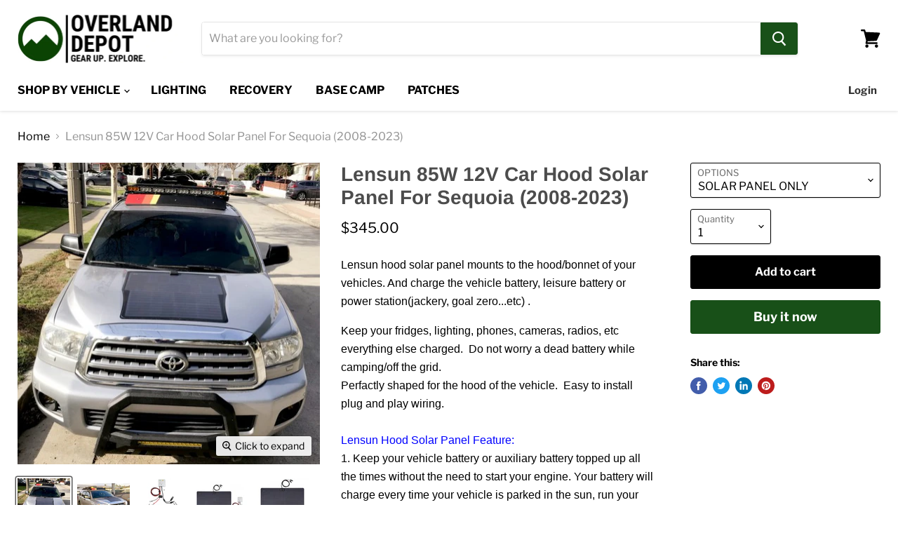

--- FILE ---
content_type: text/html; charset=utf-8
request_url: https://www.overlanddepot.com/products/lensun-toyota-sequoia-2nd-gen-2008-present-85w-12v-car-hood-solar-panel
body_size: 43496
content:
<!doctype html>
<html class="no-js no-touch" lang="en">
  <head>
    <meta charset="utf-8">
    <meta http-equiv="x-ua-compatible" content="IE=edge">

    <link rel="preconnect" href="https://cdn.shopify.com">
    <link rel="preconnect" href="https://fonts.shopifycdn.com">
    <link rel="preconnect" href="https://v.shopify.com">
    <link rel="preconnect" href="https://cdn.shopifycloud.com">

    <title>Lensun 85W 12V Car Hood Solar Panel For Sequoia (2008-2023) — Overland Depot</title>

    
      <meta name="description" content="Lensun hood solar panel mounts to the hood/bonnet of your vehicles. And charge the vehicle battery, leisure battery or power station(jackery, goal zero...etc) . Keep your fridges, lighting, phones, cameras, radios, etc everything else charged.  Do not worry a dead battery while camping/off the grid. Perfactly shaped fo">
    

    
  <link rel="shortcut icon" href="//www.overlanddepot.com/cdn/shop/files/favicon_32x32.png?v=1613694000" type="image/png">


    
      <link rel="canonical" href="https://www.overlanddepot.com/products/lensun-toyota-sequoia-2nd-gen-2008-present-85w-12v-car-hood-solar-panel" />
    

    <meta name="viewport" content="width=device-width">

    
    















<meta property="og:site_name" content="Overland Depot">
<meta property="og:url" content="https://www.overlanddepot.com/products/lensun-toyota-sequoia-2nd-gen-2008-present-85w-12v-car-hood-solar-panel">
<meta property="og:title" content="Lensun 85W 12V Car Hood Solar Panel For Sequoia (2008-2023)">
<meta property="og:type" content="website">
<meta property="og:description" content="Lensun hood solar panel mounts to the hood/bonnet of your vehicles. And charge the vehicle battery, leisure battery or power station(jackery, goal zero...etc) . Keep your fridges, lighting, phones, cameras, radios, etc everything else charged.  Do not worry a dead battery while camping/off the grid. Perfactly shaped fo">




    
    
    

    
    
    <meta
      property="og:image"
      content="https://www.overlanddepot.com/cdn/shop/products/lensun_sequoia_2nd_gen_hood_solar_panel_1200x1200.jpg?v=1651523634"
    />
    <meta
      property="og:image:secure_url"
      content="https://www.overlanddepot.com/cdn/shop/products/lensun_sequoia_2nd_gen_hood_solar_panel_1200x1200.jpg?v=1651523634"
    />
    <meta property="og:image:width" content="1200" />
    <meta property="og:image:height" content="1200" />
    
    
    <meta property="og:image:alt" content="Social media image" />
  
















<meta name="twitter:title" content="Lensun 85W 12V Car Hood Solar Panel For Sequoia (2008-2023)">
<meta name="twitter:description" content="Lensun hood solar panel mounts to the hood/bonnet of your vehicles. And charge the vehicle battery, leisure battery or power station(jackery, goal zero...etc) . Keep your fridges, lighting, phones, cameras, radios, etc everything else charged.  Do not worry a dead battery while camping/off the grid. Perfactly shaped fo">


    
    
    
      
      
      <meta name="twitter:card" content="summary">
    
    
    <meta
      property="twitter:image"
      content="https://www.overlanddepot.com/cdn/shop/products/lensun_sequoia_2nd_gen_hood_solar_panel_1200x1200_crop_center.jpg?v=1651523634"
    />
    <meta property="twitter:image:width" content="1200" />
    <meta property="twitter:image:height" content="1200" />
    
    
    <meta property="twitter:image:alt" content="Social media image" />
  



    <link rel="preload" href="//www.overlanddepot.com/cdn/fonts/libre_franklin/librefranklin_n7.6739620624550b8695d0cc23f92ffd46eb51c7a3.woff2" as="font" crossorigin="anonymous">
    <link rel="preload" as="style" href="//www.overlanddepot.com/cdn/shop/t/18/assets/theme.scss.css?v=176592653290951651091763502446">

    <script>window.performance && window.performance.mark && window.performance.mark('shopify.content_for_header.start');</script><meta name="facebook-domain-verification" content="j7xgl2pxv4l4idg74gtvw1zxw654xe">
<meta id="shopify-digital-wallet" name="shopify-digital-wallet" content="/8502083680/digital_wallets/dialog">
<meta name="shopify-checkout-api-token" content="80497798a5669b2795ea2e60c7e63b60">
<meta id="in-context-paypal-metadata" data-shop-id="8502083680" data-venmo-supported="false" data-environment="production" data-locale="en_US" data-paypal-v4="true" data-currency="USD">
<link rel="alternate" type="application/json+oembed" href="https://www.overlanddepot.com/products/lensun-toyota-sequoia-2nd-gen-2008-present-85w-12v-car-hood-solar-panel.oembed">
<script async="async" src="/checkouts/internal/preloads.js?locale=en-US"></script>
<link rel="preconnect" href="https://shop.app" crossorigin="anonymous">
<script async="async" src="https://shop.app/checkouts/internal/preloads.js?locale=en-US&shop_id=8502083680" crossorigin="anonymous"></script>
<script id="apple-pay-shop-capabilities" type="application/json">{"shopId":8502083680,"countryCode":"US","currencyCode":"USD","merchantCapabilities":["supports3DS"],"merchantId":"gid:\/\/shopify\/Shop\/8502083680","merchantName":"Overland Depot","requiredBillingContactFields":["postalAddress","email","phone"],"requiredShippingContactFields":["postalAddress","email","phone"],"shippingType":"shipping","supportedNetworks":["visa","masterCard","amex","discover","elo","jcb"],"total":{"type":"pending","label":"Overland Depot","amount":"1.00"},"shopifyPaymentsEnabled":true,"supportsSubscriptions":true}</script>
<script id="shopify-features" type="application/json">{"accessToken":"80497798a5669b2795ea2e60c7e63b60","betas":["rich-media-storefront-analytics"],"domain":"www.overlanddepot.com","predictiveSearch":true,"shopId":8502083680,"locale":"en"}</script>
<script>var Shopify = Shopify || {};
Shopify.shop = "overland-depot.myshopify.com";
Shopify.locale = "en";
Shopify.currency = {"active":"USD","rate":"1.0"};
Shopify.country = "US";
Shopify.theme = {"name":"Empire","id":101571559587,"schema_name":"Empire","schema_version":"5.3.0","theme_store_id":838,"role":"main"};
Shopify.theme.handle = "null";
Shopify.theme.style = {"id":null,"handle":null};
Shopify.cdnHost = "www.overlanddepot.com/cdn";
Shopify.routes = Shopify.routes || {};
Shopify.routes.root = "/";</script>
<script type="module">!function(o){(o.Shopify=o.Shopify||{}).modules=!0}(window);</script>
<script>!function(o){function n(){var o=[];function n(){o.push(Array.prototype.slice.apply(arguments))}return n.q=o,n}var t=o.Shopify=o.Shopify||{};t.loadFeatures=n(),t.autoloadFeatures=n()}(window);</script>
<script>
  window.ShopifyPay = window.ShopifyPay || {};
  window.ShopifyPay.apiHost = "shop.app\/pay";
  window.ShopifyPay.redirectState = null;
</script>
<script id="shop-js-analytics" type="application/json">{"pageType":"product"}</script>
<script defer="defer" async type="module" src="//www.overlanddepot.com/cdn/shopifycloud/shop-js/modules/v2/client.init-shop-cart-sync_BN7fPSNr.en.esm.js"></script>
<script defer="defer" async type="module" src="//www.overlanddepot.com/cdn/shopifycloud/shop-js/modules/v2/chunk.common_Cbph3Kss.esm.js"></script>
<script defer="defer" async type="module" src="//www.overlanddepot.com/cdn/shopifycloud/shop-js/modules/v2/chunk.modal_DKumMAJ1.esm.js"></script>
<script type="module">
  await import("//www.overlanddepot.com/cdn/shopifycloud/shop-js/modules/v2/client.init-shop-cart-sync_BN7fPSNr.en.esm.js");
await import("//www.overlanddepot.com/cdn/shopifycloud/shop-js/modules/v2/chunk.common_Cbph3Kss.esm.js");
await import("//www.overlanddepot.com/cdn/shopifycloud/shop-js/modules/v2/chunk.modal_DKumMAJ1.esm.js");

  window.Shopify.SignInWithShop?.initShopCartSync?.({"fedCMEnabled":true,"windoidEnabled":true});

</script>
<script>
  window.Shopify = window.Shopify || {};
  if (!window.Shopify.featureAssets) window.Shopify.featureAssets = {};
  window.Shopify.featureAssets['shop-js'] = {"shop-cart-sync":["modules/v2/client.shop-cart-sync_CJVUk8Jm.en.esm.js","modules/v2/chunk.common_Cbph3Kss.esm.js","modules/v2/chunk.modal_DKumMAJ1.esm.js"],"init-fed-cm":["modules/v2/client.init-fed-cm_7Fvt41F4.en.esm.js","modules/v2/chunk.common_Cbph3Kss.esm.js","modules/v2/chunk.modal_DKumMAJ1.esm.js"],"init-shop-email-lookup-coordinator":["modules/v2/client.init-shop-email-lookup-coordinator_Cc088_bR.en.esm.js","modules/v2/chunk.common_Cbph3Kss.esm.js","modules/v2/chunk.modal_DKumMAJ1.esm.js"],"init-windoid":["modules/v2/client.init-windoid_hPopwJRj.en.esm.js","modules/v2/chunk.common_Cbph3Kss.esm.js","modules/v2/chunk.modal_DKumMAJ1.esm.js"],"shop-button":["modules/v2/client.shop-button_B0jaPSNF.en.esm.js","modules/v2/chunk.common_Cbph3Kss.esm.js","modules/v2/chunk.modal_DKumMAJ1.esm.js"],"shop-cash-offers":["modules/v2/client.shop-cash-offers_DPIskqss.en.esm.js","modules/v2/chunk.common_Cbph3Kss.esm.js","modules/v2/chunk.modal_DKumMAJ1.esm.js"],"shop-toast-manager":["modules/v2/client.shop-toast-manager_CK7RT69O.en.esm.js","modules/v2/chunk.common_Cbph3Kss.esm.js","modules/v2/chunk.modal_DKumMAJ1.esm.js"],"init-shop-cart-sync":["modules/v2/client.init-shop-cart-sync_BN7fPSNr.en.esm.js","modules/v2/chunk.common_Cbph3Kss.esm.js","modules/v2/chunk.modal_DKumMAJ1.esm.js"],"init-customer-accounts-sign-up":["modules/v2/client.init-customer-accounts-sign-up_CfPf4CXf.en.esm.js","modules/v2/client.shop-login-button_DeIztwXF.en.esm.js","modules/v2/chunk.common_Cbph3Kss.esm.js","modules/v2/chunk.modal_DKumMAJ1.esm.js"],"pay-button":["modules/v2/client.pay-button_CgIwFSYN.en.esm.js","modules/v2/chunk.common_Cbph3Kss.esm.js","modules/v2/chunk.modal_DKumMAJ1.esm.js"],"init-customer-accounts":["modules/v2/client.init-customer-accounts_DQ3x16JI.en.esm.js","modules/v2/client.shop-login-button_DeIztwXF.en.esm.js","modules/v2/chunk.common_Cbph3Kss.esm.js","modules/v2/chunk.modal_DKumMAJ1.esm.js"],"avatar":["modules/v2/client.avatar_BTnouDA3.en.esm.js"],"init-shop-for-new-customer-accounts":["modules/v2/client.init-shop-for-new-customer-accounts_CsZy_esa.en.esm.js","modules/v2/client.shop-login-button_DeIztwXF.en.esm.js","modules/v2/chunk.common_Cbph3Kss.esm.js","modules/v2/chunk.modal_DKumMAJ1.esm.js"],"shop-follow-button":["modules/v2/client.shop-follow-button_BRMJjgGd.en.esm.js","modules/v2/chunk.common_Cbph3Kss.esm.js","modules/v2/chunk.modal_DKumMAJ1.esm.js"],"checkout-modal":["modules/v2/client.checkout-modal_B9Drz_yf.en.esm.js","modules/v2/chunk.common_Cbph3Kss.esm.js","modules/v2/chunk.modal_DKumMAJ1.esm.js"],"shop-login-button":["modules/v2/client.shop-login-button_DeIztwXF.en.esm.js","modules/v2/chunk.common_Cbph3Kss.esm.js","modules/v2/chunk.modal_DKumMAJ1.esm.js"],"lead-capture":["modules/v2/client.lead-capture_DXYzFM3R.en.esm.js","modules/v2/chunk.common_Cbph3Kss.esm.js","modules/v2/chunk.modal_DKumMAJ1.esm.js"],"shop-login":["modules/v2/client.shop-login_CA5pJqmO.en.esm.js","modules/v2/chunk.common_Cbph3Kss.esm.js","modules/v2/chunk.modal_DKumMAJ1.esm.js"],"payment-terms":["modules/v2/client.payment-terms_BxzfvcZJ.en.esm.js","modules/v2/chunk.common_Cbph3Kss.esm.js","modules/v2/chunk.modal_DKumMAJ1.esm.js"]};
</script>
<script>(function() {
  var isLoaded = false;
  function asyncLoad() {
    if (isLoaded) return;
    isLoaded = true;
    var urls = ["https:\/\/id-shop.govx.com\/app\/overland-depot.myshopify.com\/govx.js?shop=overland-depot.myshopify.com","\/\/swymv3free-01.azureedge.net\/code\/swym-shopify.js?shop=overland-depot.myshopify.com"];
    for (var i = 0; i < urls.length; i++) {
      var s = document.createElement('script');
      s.type = 'text/javascript';
      s.async = true;
      s.src = urls[i];
      var x = document.getElementsByTagName('script')[0];
      x.parentNode.insertBefore(s, x);
    }
  };
  if(window.attachEvent) {
    window.attachEvent('onload', asyncLoad);
  } else {
    window.addEventListener('load', asyncLoad, false);
  }
})();</script>
<script id="__st">var __st={"a":8502083680,"offset":-25200,"reqid":"512cd6a4-08c9-4e60-a905-cefcfb204d02-1770012942","pageurl":"www.overlanddepot.com\/products\/lensun-toyota-sequoia-2nd-gen-2008-present-85w-12v-car-hood-solar-panel","u":"689c109f4fda","p":"product","rtyp":"product","rid":7726243152128};</script>
<script>window.ShopifyPaypalV4VisibilityTracking = true;</script>
<script id="captcha-bootstrap">!function(){'use strict';const t='contact',e='account',n='new_comment',o=[[t,t],['blogs',n],['comments',n],[t,'customer']],c=[[e,'customer_login'],[e,'guest_login'],[e,'recover_customer_password'],[e,'create_customer']],r=t=>t.map((([t,e])=>`form[action*='/${t}']:not([data-nocaptcha='true']) input[name='form_type'][value='${e}']`)).join(','),a=t=>()=>t?[...document.querySelectorAll(t)].map((t=>t.form)):[];function s(){const t=[...o],e=r(t);return a(e)}const i='password',u='form_key',d=['recaptcha-v3-token','g-recaptcha-response','h-captcha-response',i],f=()=>{try{return window.sessionStorage}catch{return}},m='__shopify_v',_=t=>t.elements[u];function p(t,e,n=!1){try{const o=window.sessionStorage,c=JSON.parse(o.getItem(e)),{data:r}=function(t){const{data:e,action:n}=t;return t[m]||n?{data:e,action:n}:{data:t,action:n}}(c);for(const[e,n]of Object.entries(r))t.elements[e]&&(t.elements[e].value=n);n&&o.removeItem(e)}catch(o){console.error('form repopulation failed',{error:o})}}const l='form_type',E='cptcha';function T(t){t.dataset[E]=!0}const w=window,h=w.document,L='Shopify',v='ce_forms',y='captcha';let A=!1;((t,e)=>{const n=(g='f06e6c50-85a8-45c8-87d0-21a2b65856fe',I='https://cdn.shopify.com/shopifycloud/storefront-forms-hcaptcha/ce_storefront_forms_captcha_hcaptcha.v1.5.2.iife.js',D={infoText:'Protected by hCaptcha',privacyText:'Privacy',termsText:'Terms'},(t,e,n)=>{const o=w[L][v],c=o.bindForm;if(c)return c(t,g,e,D).then(n);var r;o.q.push([[t,g,e,D],n]),r=I,A||(h.body.append(Object.assign(h.createElement('script'),{id:'captcha-provider',async:!0,src:r})),A=!0)});var g,I,D;w[L]=w[L]||{},w[L][v]=w[L][v]||{},w[L][v].q=[],w[L][y]=w[L][y]||{},w[L][y].protect=function(t,e){n(t,void 0,e),T(t)},Object.freeze(w[L][y]),function(t,e,n,w,h,L){const[v,y,A,g]=function(t,e,n){const i=e?o:[],u=t?c:[],d=[...i,...u],f=r(d),m=r(i),_=r(d.filter((([t,e])=>n.includes(e))));return[a(f),a(m),a(_),s()]}(w,h,L),I=t=>{const e=t.target;return e instanceof HTMLFormElement?e:e&&e.form},D=t=>v().includes(t);t.addEventListener('submit',(t=>{const e=I(t);if(!e)return;const n=D(e)&&!e.dataset.hcaptchaBound&&!e.dataset.recaptchaBound,o=_(e),c=g().includes(e)&&(!o||!o.value);(n||c)&&t.preventDefault(),c&&!n&&(function(t){try{if(!f())return;!function(t){const e=f();if(!e)return;const n=_(t);if(!n)return;const o=n.value;o&&e.removeItem(o)}(t);const e=Array.from(Array(32),(()=>Math.random().toString(36)[2])).join('');!function(t,e){_(t)||t.append(Object.assign(document.createElement('input'),{type:'hidden',name:u})),t.elements[u].value=e}(t,e),function(t,e){const n=f();if(!n)return;const o=[...t.querySelectorAll(`input[type='${i}']`)].map((({name:t})=>t)),c=[...d,...o],r={};for(const[a,s]of new FormData(t).entries())c.includes(a)||(r[a]=s);n.setItem(e,JSON.stringify({[m]:1,action:t.action,data:r}))}(t,e)}catch(e){console.error('failed to persist form',e)}}(e),e.submit())}));const S=(t,e)=>{t&&!t.dataset[E]&&(n(t,e.some((e=>e===t))),T(t))};for(const o of['focusin','change'])t.addEventListener(o,(t=>{const e=I(t);D(e)&&S(e,y())}));const B=e.get('form_key'),M=e.get(l),P=B&&M;t.addEventListener('DOMContentLoaded',(()=>{const t=y();if(P)for(const e of t)e.elements[l].value===M&&p(e,B);[...new Set([...A(),...v().filter((t=>'true'===t.dataset.shopifyCaptcha))])].forEach((e=>S(e,t)))}))}(h,new URLSearchParams(w.location.search),n,t,e,['guest_login'])})(!0,!0)}();</script>
<script integrity="sha256-4kQ18oKyAcykRKYeNunJcIwy7WH5gtpwJnB7kiuLZ1E=" data-source-attribution="shopify.loadfeatures" defer="defer" src="//www.overlanddepot.com/cdn/shopifycloud/storefront/assets/storefront/load_feature-a0a9edcb.js" crossorigin="anonymous"></script>
<script crossorigin="anonymous" defer="defer" src="//www.overlanddepot.com/cdn/shopifycloud/storefront/assets/shopify_pay/storefront-65b4c6d7.js?v=20250812"></script>
<script data-source-attribution="shopify.dynamic_checkout.dynamic.init">var Shopify=Shopify||{};Shopify.PaymentButton=Shopify.PaymentButton||{isStorefrontPortableWallets:!0,init:function(){window.Shopify.PaymentButton.init=function(){};var t=document.createElement("script");t.src="https://www.overlanddepot.com/cdn/shopifycloud/portable-wallets/latest/portable-wallets.en.js",t.type="module",document.head.appendChild(t)}};
</script>
<script data-source-attribution="shopify.dynamic_checkout.buyer_consent">
  function portableWalletsHideBuyerConsent(e){var t=document.getElementById("shopify-buyer-consent"),n=document.getElementById("shopify-subscription-policy-button");t&&n&&(t.classList.add("hidden"),t.setAttribute("aria-hidden","true"),n.removeEventListener("click",e))}function portableWalletsShowBuyerConsent(e){var t=document.getElementById("shopify-buyer-consent"),n=document.getElementById("shopify-subscription-policy-button");t&&n&&(t.classList.remove("hidden"),t.removeAttribute("aria-hidden"),n.addEventListener("click",e))}window.Shopify?.PaymentButton&&(window.Shopify.PaymentButton.hideBuyerConsent=portableWalletsHideBuyerConsent,window.Shopify.PaymentButton.showBuyerConsent=portableWalletsShowBuyerConsent);
</script>
<script>
  function portableWalletsCleanup(e){e&&e.src&&console.error("Failed to load portable wallets script "+e.src);var t=document.querySelectorAll("shopify-accelerated-checkout .shopify-payment-button__skeleton, shopify-accelerated-checkout-cart .wallet-cart-button__skeleton"),e=document.getElementById("shopify-buyer-consent");for(let e=0;e<t.length;e++)t[e].remove();e&&e.remove()}function portableWalletsNotLoadedAsModule(e){e instanceof ErrorEvent&&"string"==typeof e.message&&e.message.includes("import.meta")&&"string"==typeof e.filename&&e.filename.includes("portable-wallets")&&(window.removeEventListener("error",portableWalletsNotLoadedAsModule),window.Shopify.PaymentButton.failedToLoad=e,"loading"===document.readyState?document.addEventListener("DOMContentLoaded",window.Shopify.PaymentButton.init):window.Shopify.PaymentButton.init())}window.addEventListener("error",portableWalletsNotLoadedAsModule);
</script>

<script type="module" src="https://www.overlanddepot.com/cdn/shopifycloud/portable-wallets/latest/portable-wallets.en.js" onError="portableWalletsCleanup(this)" crossorigin="anonymous"></script>
<script nomodule>
  document.addEventListener("DOMContentLoaded", portableWalletsCleanup);
</script>

<link id="shopify-accelerated-checkout-styles" rel="stylesheet" media="screen" href="https://www.overlanddepot.com/cdn/shopifycloud/portable-wallets/latest/accelerated-checkout-backwards-compat.css" crossorigin="anonymous">
<style id="shopify-accelerated-checkout-cart">
        #shopify-buyer-consent {
  margin-top: 1em;
  display: inline-block;
  width: 100%;
}

#shopify-buyer-consent.hidden {
  display: none;
}

#shopify-subscription-policy-button {
  background: none;
  border: none;
  padding: 0;
  text-decoration: underline;
  font-size: inherit;
  cursor: pointer;
}

#shopify-subscription-policy-button::before {
  box-shadow: none;
}

      </style>

<script>window.performance && window.performance.mark && window.performance.mark('shopify.content_for_header.end');</script>

    

<script>
    window.BOLD = window.BOLD || {};
        window.BOLD.options = window.BOLD.options || {};
        window.BOLD.options.settings = window.BOLD.options.settings || {};
        window.BOLD.options.settings.v1_variant_mode = window.BOLD.options.settings.v1_variant_mode || true;
        window.BOLD.options.settings.hybrid_fix_auto_insert_inputs =
        window.BOLD.options.settings.hybrid_fix_auto_insert_inputs || true;
</script>

<script>window.BOLD = window.BOLD || {};
    window.BOLD.common = window.BOLD.common || {};
    window.BOLD.common.Shopify = window.BOLD.common.Shopify || {};
    window.BOLD.common.Shopify.shop = {
      domain: 'www.overlanddepot.com',
      permanent_domain: 'overland-depot.myshopify.com',
      url: 'https://www.overlanddepot.com',
      secure_url: 'https://www.overlanddepot.com',
      money_format: "${{amount}}",
      currency: "USD"
    };
    window.BOLD.common.Shopify.customer = {
      id: null,
      tags: null,
    };
    window.BOLD.common.Shopify.cart = {"note":null,"attributes":{},"original_total_price":0,"total_price":0,"total_discount":0,"total_weight":0.0,"item_count":0,"items":[],"requires_shipping":false,"currency":"USD","items_subtotal_price":0,"cart_level_discount_applications":[],"checkout_charge_amount":0};
    window.BOLD.common.template = 'product';window.BOLD.common.Shopify.formatMoney = function(money, format) {
        function n(t, e) {
            return "undefined" == typeof t ? e : t
        }
        function r(t, e, r, i) {
            if (e = n(e, 2),
                r = n(r, ","),
                i = n(i, "."),
            isNaN(t) || null == t)
                return 0;
            t = (t / 100).toFixed(e);
            var o = t.split(".")
                , a = o[0].replace(/(\d)(?=(\d\d\d)+(?!\d))/g, "$1" + r)
                , s = o[1] ? i + o[1] : "";
            return a + s
        }
        "string" == typeof money && (money = money.replace(".", ""));
        var i = ""
            , o = /\{\{\s*(\w+)\s*\}\}/
            , a = format || window.BOLD.common.Shopify.shop.money_format || window.Shopify.money_format || "$ {{ amount }}";
        switch (a.match(o)[1]) {
            case "amount":
                i = r(money, 2, ",", ".");
                break;
            case "amount_no_decimals":
                i = r(money, 0, ",", ".");
                break;
            case "amount_with_comma_separator":
                i = r(money, 2, ".", ",");
                break;
            case "amount_no_decimals_with_comma_separator":
                i = r(money, 0, ".", ",");
                break;
            case "amount_with_space_separator":
                i = r(money, 2, " ", ",");
                break;
            case "amount_no_decimals_with_space_separator":
                i = r(money, 0, " ", ",");
                break;
            case "amount_with_apostrophe_separator":
                i = r(money, 2, "'", ".");
                break;
        }
        return a.replace(o, i);
    };
    window.BOLD.common.Shopify.saveProduct = function (handle, product) {
      if (typeof handle === 'string' && typeof window.BOLD.common.Shopify.products[handle] === 'undefined') {
        if (typeof product === 'number') {
          window.BOLD.common.Shopify.handles[product] = handle;
          product = { id: product };
        }
        window.BOLD.common.Shopify.products[handle] = product;
      }
    };
    window.BOLD.common.Shopify.saveVariant = function (variant_id, variant) {
      if (typeof variant_id === 'number' && typeof window.BOLD.common.Shopify.variants[variant_id] === 'undefined') {
        window.BOLD.common.Shopify.variants[variant_id] = variant;
      }
    };window.BOLD.common.Shopify.products = window.BOLD.common.Shopify.products || {};
    window.BOLD.common.Shopify.variants = window.BOLD.common.Shopify.variants || {};
    window.BOLD.common.Shopify.handles = window.BOLD.common.Shopify.handles || {};window.BOLD.common.Shopify.handle = "lensun-toyota-sequoia-2nd-gen-2008-present-85w-12v-car-hood-solar-panel"
window.BOLD.common.Shopify.saveProduct("lensun-toyota-sequoia-2nd-gen-2008-present-85w-12v-car-hood-solar-panel", 7726243152128);window.BOLD.common.Shopify.saveVariant(42730529620224, { product_id: 7726243152128, product_handle: "lensun-toyota-sequoia-2nd-gen-2008-present-85w-12v-car-hood-solar-panel", price: 34500, group_id: '', csp_metafield: {}});window.BOLD.common.Shopify.saveVariant(42730529652992, { product_id: 7726243152128, product_handle: "lensun-toyota-sequoia-2nd-gen-2008-present-85w-12v-car-hood-solar-panel", price: 40400, group_id: '', csp_metafield: {}});window.BOLD.common.Shopify.saveVariant(42730529685760, { product_id: 7726243152128, product_handle: "lensun-toyota-sequoia-2nd-gen-2008-present-85w-12v-car-hood-solar-panel", price: 42400, group_id: '', csp_metafield: {}});window.BOLD.common.Shopify.saveVariant(42730529718528, { product_id: 7726243152128, product_handle: "lensun-toyota-sequoia-2nd-gen-2008-present-85w-12v-car-hood-solar-panel", price: 47900, group_id: '', csp_metafield: {}});window.BOLD.apps_installed = {"Product Options":2} || {};window.BOLD.common.Shopify.metafields = window.BOLD.common.Shopify.metafields || {};window.BOLD.common.Shopify.metafields["bold_rp"] = {};window.BOLD.common.Shopify.metafields["bold_csp_defaults"] = {};window.BOLD.common.cacheParams = window.BOLD.common.cacheParams || {};
    window.BOLD.common.cacheParams.options = 1667978856;
</script>

<script>
    window.BOLD.common.cacheParams.options = 1769667879;
</script>
<link href="//www.overlanddepot.com/cdn/shop/t/18/assets/bold-options.css?v=78970342476646262451603832398" rel="stylesheet" type="text/css" media="all" />
<script defer src="https://options.shopapps.site/js/options.js"></script><link href="//www.overlanddepot.com/cdn/shop/t/18/assets/theme.scss.css?v=176592653290951651091763502446" rel="stylesheet" type="text/css" media="all" />
    <link href="//www.overlanddepot.com/cdn/shop/t/18/assets/ripple.css?v=89494619418437521891591904338" rel="stylesheet" type="text/css" media="all" />
    <link rel="stylesheet" href="https://cdn.shopify.com/shopifycloud/shopify-plyr/v1.0/shopify-plyr.css">

    
    <script>
      window.Theme = window.Theme || {};
      window.Theme.routes = {
        "root_url": "/",
        "account_url": "/account",
        "account_login_url": "https://www.overlanddepot.com/customer_authentication/redirect?locale=en&region_country=US",
        "account_logout_url": "/account/logout",
        "account_register_url": "https://shopify.com/8502083680/account?locale=en",
        "account_addresses_url": "/account/addresses",
        "collections_url": "/collections",
        "all_products_collection_url": "/collections/all",
        "search_url": "/search",
        "cart_url": "/cart",
        "cart_add_url": "/cart/add",
        "cart_change_url": "/cart/change",
        "cart_clear_url": "/cart/clear",
        "product_recommendations_url": "/recommendations/products",
      };
    </script>
    


<meta name="facebook-domain-verification" content="z315o6nypr8o28ne41u47afg4ymuqd" />
  
<!-- BEGIN app block: shopify://apps/klaviyo-email-marketing-sms/blocks/klaviyo-onsite-embed/2632fe16-c075-4321-a88b-50b567f42507 -->












  <script async src="https://static.klaviyo.com/onsite/js/QiqU7q/klaviyo.js?company_id=QiqU7q"></script>
  <script>!function(){if(!window.klaviyo){window._klOnsite=window._klOnsite||[];try{window.klaviyo=new Proxy({},{get:function(n,i){return"push"===i?function(){var n;(n=window._klOnsite).push.apply(n,arguments)}:function(){for(var n=arguments.length,o=new Array(n),w=0;w<n;w++)o[w]=arguments[w];var t="function"==typeof o[o.length-1]?o.pop():void 0,e=new Promise((function(n){window._klOnsite.push([i].concat(o,[function(i){t&&t(i),n(i)}]))}));return e}}})}catch(n){window.klaviyo=window.klaviyo||[],window.klaviyo.push=function(){var n;(n=window._klOnsite).push.apply(n,arguments)}}}}();</script>

  
    <script id="viewed_product">
      if (item == null) {
        var _learnq = _learnq || [];

        var MetafieldReviews = null
        var MetafieldYotpoRating = null
        var MetafieldYotpoCount = null
        var MetafieldLooxRating = null
        var MetafieldLooxCount = null
        var okendoProduct = null
        var okendoProductReviewCount = null
        var okendoProductReviewAverageValue = null
        try {
          // The following fields are used for Customer Hub recently viewed in order to add reviews.
          // This information is not part of __kla_viewed. Instead, it is part of __kla_viewed_reviewed_items
          MetafieldReviews = {};
          MetafieldYotpoRating = null
          MetafieldYotpoCount = null
          MetafieldLooxRating = null
          MetafieldLooxCount = null

          okendoProduct = null
          // If the okendo metafield is not legacy, it will error, which then requires the new json formatted data
          if (okendoProduct && 'error' in okendoProduct) {
            okendoProduct = null
          }
          okendoProductReviewCount = okendoProduct ? okendoProduct.reviewCount : null
          okendoProductReviewAverageValue = okendoProduct ? okendoProduct.reviewAverageValue : null
        } catch (error) {
          console.error('Error in Klaviyo onsite reviews tracking:', error);
        }

        var item = {
          Name: "Lensun 85W 12V Car Hood Solar Panel For Sequoia (2008-2023)",
          ProductID: 7726243152128,
          Categories: ["BASE CAMP","Best Selling Products","Newest Products"],
          ImageURL: "https://www.overlanddepot.com/cdn/shop/products/lensun_sequoia_2nd_gen_hood_solar_panel_grande.jpg?v=1651523634",
          URL: "https://www.overlanddepot.com/products/lensun-toyota-sequoia-2nd-gen-2008-present-85w-12v-car-hood-solar-panel",
          Brand: "Overland Depot",
          Price: "$345.00",
          Value: "345.00",
          CompareAtPrice: "$0.00"
        };
        _learnq.push(['track', 'Viewed Product', item]);
        _learnq.push(['trackViewedItem', {
          Title: item.Name,
          ItemId: item.ProductID,
          Categories: item.Categories,
          ImageUrl: item.ImageURL,
          Url: item.URL,
          Metadata: {
            Brand: item.Brand,
            Price: item.Price,
            Value: item.Value,
            CompareAtPrice: item.CompareAtPrice
          },
          metafields:{
            reviews: MetafieldReviews,
            yotpo:{
              rating: MetafieldYotpoRating,
              count: MetafieldYotpoCount,
            },
            loox:{
              rating: MetafieldLooxRating,
              count: MetafieldLooxCount,
            },
            okendo: {
              rating: okendoProductReviewAverageValue,
              count: okendoProductReviewCount,
            }
          }
        }]);
      }
    </script>
  




  <script>
    window.klaviyoReviewsProductDesignMode = false
  </script>







<!-- END app block --><link href="https://monorail-edge.shopifysvc.com" rel="dns-prefetch">
<script>(function(){if ("sendBeacon" in navigator && "performance" in window) {try {var session_token_from_headers = performance.getEntriesByType('navigation')[0].serverTiming.find(x => x.name == '_s').description;} catch {var session_token_from_headers = undefined;}var session_cookie_matches = document.cookie.match(/_shopify_s=([^;]*)/);var session_token_from_cookie = session_cookie_matches && session_cookie_matches.length === 2 ? session_cookie_matches[1] : "";var session_token = session_token_from_headers || session_token_from_cookie || "";function handle_abandonment_event(e) {var entries = performance.getEntries().filter(function(entry) {return /monorail-edge.shopifysvc.com/.test(entry.name);});if (!window.abandonment_tracked && entries.length === 0) {window.abandonment_tracked = true;var currentMs = Date.now();var navigation_start = performance.timing.navigationStart;var payload = {shop_id: 8502083680,url: window.location.href,navigation_start,duration: currentMs - navigation_start,session_token,page_type: "product"};window.navigator.sendBeacon("https://monorail-edge.shopifysvc.com/v1/produce", JSON.stringify({schema_id: "online_store_buyer_site_abandonment/1.1",payload: payload,metadata: {event_created_at_ms: currentMs,event_sent_at_ms: currentMs}}));}}window.addEventListener('pagehide', handle_abandonment_event);}}());</script>
<script id="web-pixels-manager-setup">(function e(e,d,r,n,o){if(void 0===o&&(o={}),!Boolean(null===(a=null===(i=window.Shopify)||void 0===i?void 0:i.analytics)||void 0===a?void 0:a.replayQueue)){var i,a;window.Shopify=window.Shopify||{};var t=window.Shopify;t.analytics=t.analytics||{};var s=t.analytics;s.replayQueue=[],s.publish=function(e,d,r){return s.replayQueue.push([e,d,r]),!0};try{self.performance.mark("wpm:start")}catch(e){}var l=function(){var e={modern:/Edge?\/(1{2}[4-9]|1[2-9]\d|[2-9]\d{2}|\d{4,})\.\d+(\.\d+|)|Firefox\/(1{2}[4-9]|1[2-9]\d|[2-9]\d{2}|\d{4,})\.\d+(\.\d+|)|Chrom(ium|e)\/(9{2}|\d{3,})\.\d+(\.\d+|)|(Maci|X1{2}).+ Version\/(15\.\d+|(1[6-9]|[2-9]\d|\d{3,})\.\d+)([,.]\d+|)( \(\w+\)|)( Mobile\/\w+|) Safari\/|Chrome.+OPR\/(9{2}|\d{3,})\.\d+\.\d+|(CPU[ +]OS|iPhone[ +]OS|CPU[ +]iPhone|CPU IPhone OS|CPU iPad OS)[ +]+(15[._]\d+|(1[6-9]|[2-9]\d|\d{3,})[._]\d+)([._]\d+|)|Android:?[ /-](13[3-9]|1[4-9]\d|[2-9]\d{2}|\d{4,})(\.\d+|)(\.\d+|)|Android.+Firefox\/(13[5-9]|1[4-9]\d|[2-9]\d{2}|\d{4,})\.\d+(\.\d+|)|Android.+Chrom(ium|e)\/(13[3-9]|1[4-9]\d|[2-9]\d{2}|\d{4,})\.\d+(\.\d+|)|SamsungBrowser\/([2-9]\d|\d{3,})\.\d+/,legacy:/Edge?\/(1[6-9]|[2-9]\d|\d{3,})\.\d+(\.\d+|)|Firefox\/(5[4-9]|[6-9]\d|\d{3,})\.\d+(\.\d+|)|Chrom(ium|e)\/(5[1-9]|[6-9]\d|\d{3,})\.\d+(\.\d+|)([\d.]+$|.*Safari\/(?![\d.]+ Edge\/[\d.]+$))|(Maci|X1{2}).+ Version\/(10\.\d+|(1[1-9]|[2-9]\d|\d{3,})\.\d+)([,.]\d+|)( \(\w+\)|)( Mobile\/\w+|) Safari\/|Chrome.+OPR\/(3[89]|[4-9]\d|\d{3,})\.\d+\.\d+|(CPU[ +]OS|iPhone[ +]OS|CPU[ +]iPhone|CPU IPhone OS|CPU iPad OS)[ +]+(10[._]\d+|(1[1-9]|[2-9]\d|\d{3,})[._]\d+)([._]\d+|)|Android:?[ /-](13[3-9]|1[4-9]\d|[2-9]\d{2}|\d{4,})(\.\d+|)(\.\d+|)|Mobile Safari.+OPR\/([89]\d|\d{3,})\.\d+\.\d+|Android.+Firefox\/(13[5-9]|1[4-9]\d|[2-9]\d{2}|\d{4,})\.\d+(\.\d+|)|Android.+Chrom(ium|e)\/(13[3-9]|1[4-9]\d|[2-9]\d{2}|\d{4,})\.\d+(\.\d+|)|Android.+(UC? ?Browser|UCWEB|U3)[ /]?(15\.([5-9]|\d{2,})|(1[6-9]|[2-9]\d|\d{3,})\.\d+)\.\d+|SamsungBrowser\/(5\.\d+|([6-9]|\d{2,})\.\d+)|Android.+MQ{2}Browser\/(14(\.(9|\d{2,})|)|(1[5-9]|[2-9]\d|\d{3,})(\.\d+|))(\.\d+|)|K[Aa][Ii]OS\/(3\.\d+|([4-9]|\d{2,})\.\d+)(\.\d+|)/},d=e.modern,r=e.legacy,n=navigator.userAgent;return n.match(d)?"modern":n.match(r)?"legacy":"unknown"}(),u="modern"===l?"modern":"legacy",c=(null!=n?n:{modern:"",legacy:""})[u],f=function(e){return[e.baseUrl,"/wpm","/b",e.hashVersion,"modern"===e.buildTarget?"m":"l",".js"].join("")}({baseUrl:d,hashVersion:r,buildTarget:u}),m=function(e){var d=e.version,r=e.bundleTarget,n=e.surface,o=e.pageUrl,i=e.monorailEndpoint;return{emit:function(e){var a=e.status,t=e.errorMsg,s=(new Date).getTime(),l=JSON.stringify({metadata:{event_sent_at_ms:s},events:[{schema_id:"web_pixels_manager_load/3.1",payload:{version:d,bundle_target:r,page_url:o,status:a,surface:n,error_msg:t},metadata:{event_created_at_ms:s}}]});if(!i)return console&&console.warn&&console.warn("[Web Pixels Manager] No Monorail endpoint provided, skipping logging."),!1;try{return self.navigator.sendBeacon.bind(self.navigator)(i,l)}catch(e){}var u=new XMLHttpRequest;try{return u.open("POST",i,!0),u.setRequestHeader("Content-Type","text/plain"),u.send(l),!0}catch(e){return console&&console.warn&&console.warn("[Web Pixels Manager] Got an unhandled error while logging to Monorail."),!1}}}}({version:r,bundleTarget:l,surface:e.surface,pageUrl:self.location.href,monorailEndpoint:e.monorailEndpoint});try{o.browserTarget=l,function(e){var d=e.src,r=e.async,n=void 0===r||r,o=e.onload,i=e.onerror,a=e.sri,t=e.scriptDataAttributes,s=void 0===t?{}:t,l=document.createElement("script"),u=document.querySelector("head"),c=document.querySelector("body");if(l.async=n,l.src=d,a&&(l.integrity=a,l.crossOrigin="anonymous"),s)for(var f in s)if(Object.prototype.hasOwnProperty.call(s,f))try{l.dataset[f]=s[f]}catch(e){}if(o&&l.addEventListener("load",o),i&&l.addEventListener("error",i),u)u.appendChild(l);else{if(!c)throw new Error("Did not find a head or body element to append the script");c.appendChild(l)}}({src:f,async:!0,onload:function(){if(!function(){var e,d;return Boolean(null===(d=null===(e=window.Shopify)||void 0===e?void 0:e.analytics)||void 0===d?void 0:d.initialized)}()){var d=window.webPixelsManager.init(e)||void 0;if(d){var r=window.Shopify.analytics;r.replayQueue.forEach((function(e){var r=e[0],n=e[1],o=e[2];d.publishCustomEvent(r,n,o)})),r.replayQueue=[],r.publish=d.publishCustomEvent,r.visitor=d.visitor,r.initialized=!0}}},onerror:function(){return m.emit({status:"failed",errorMsg:"".concat(f," has failed to load")})},sri:function(e){var d=/^sha384-[A-Za-z0-9+/=]+$/;return"string"==typeof e&&d.test(e)}(c)?c:"",scriptDataAttributes:o}),m.emit({status:"loading"})}catch(e){m.emit({status:"failed",errorMsg:(null==e?void 0:e.message)||"Unknown error"})}}})({shopId: 8502083680,storefrontBaseUrl: "https://www.overlanddepot.com",extensionsBaseUrl: "https://extensions.shopifycdn.com/cdn/shopifycloud/web-pixels-manager",monorailEndpoint: "https://monorail-edge.shopifysvc.com/unstable/produce_batch",surface: "storefront-renderer",enabledBetaFlags: ["2dca8a86"],webPixelsConfigList: [{"id":"1916567808","configuration":"{\"accountID\":\"QiqU7q\",\"webPixelConfig\":\"eyJlbmFibGVBZGRlZFRvQ2FydEV2ZW50cyI6IHRydWV9\"}","eventPayloadVersion":"v1","runtimeContext":"STRICT","scriptVersion":"524f6c1ee37bacdca7657a665bdca589","type":"APP","apiClientId":123074,"privacyPurposes":["ANALYTICS","MARKETING"],"dataSharingAdjustments":{"protectedCustomerApprovalScopes":["read_customer_address","read_customer_email","read_customer_name","read_customer_personal_data","read_customer_phone"]}},{"id":"1236631808","configuration":"{\"pixel_id\":\"1674522599916303\",\"pixel_type\":\"facebook_pixel\"}","eventPayloadVersion":"v1","runtimeContext":"OPEN","scriptVersion":"ca16bc87fe92b6042fbaa3acc2fbdaa6","type":"APP","apiClientId":2329312,"privacyPurposes":["ANALYTICS","MARKETING","SALE_OF_DATA"],"dataSharingAdjustments":{"protectedCustomerApprovalScopes":["read_customer_address","read_customer_email","read_customer_name","read_customer_personal_data","read_customer_phone"]}},{"id":"shopify-app-pixel","configuration":"{}","eventPayloadVersion":"v1","runtimeContext":"STRICT","scriptVersion":"0450","apiClientId":"shopify-pixel","type":"APP","privacyPurposes":["ANALYTICS","MARKETING"]},{"id":"shopify-custom-pixel","eventPayloadVersion":"v1","runtimeContext":"LAX","scriptVersion":"0450","apiClientId":"shopify-pixel","type":"CUSTOM","privacyPurposes":["ANALYTICS","MARKETING"]}],isMerchantRequest: false,initData: {"shop":{"name":"Overland Depot","paymentSettings":{"currencyCode":"USD"},"myshopifyDomain":"overland-depot.myshopify.com","countryCode":"US","storefrontUrl":"https:\/\/www.overlanddepot.com"},"customer":null,"cart":null,"checkout":null,"productVariants":[{"price":{"amount":345.0,"currencyCode":"USD"},"product":{"title":"Lensun 85W 12V Car Hood Solar Panel For Sequoia (2008-2023)","vendor":"Overland Depot","id":"7726243152128","untranslatedTitle":"Lensun 85W 12V Car Hood Solar Panel For Sequoia (2008-2023)","url":"\/products\/lensun-toyota-sequoia-2nd-gen-2008-present-85w-12v-car-hood-solar-panel","type":""},"id":"42730529620224","image":{"src":"\/\/www.overlanddepot.com\/cdn\/shop\/products\/lensun_sequoia_2nd_gen_hood_solar_panel.jpg?v=1651523634"},"sku":"LSPHS1-S","title":"SOLAR PANEL ONLY","untranslatedTitle":"SOLAR PANEL ONLY"},{"price":{"amount":404.0,"currencyCode":"USD"},"product":{"title":"Lensun 85W 12V Car Hood Solar Panel For Sequoia (2008-2023)","vendor":"Overland Depot","id":"7726243152128","untranslatedTitle":"Lensun 85W 12V Car Hood Solar Panel For Sequoia (2008-2023)","url":"\/products\/lensun-toyota-sequoia-2nd-gen-2008-present-85w-12v-car-hood-solar-panel","type":""},"id":"42730529652992","image":{"src":"\/\/www.overlanddepot.com\/cdn\/shop\/products\/lensun_sequoia_2nd_gen_hood_solar_panel.jpg?v=1651523634"},"sku":"LSPHS1-V","title":"SOLAR PANEL + VINYL DECAL","untranslatedTitle":"SOLAR PANEL + VINYL DECAL"},{"price":{"amount":424.0,"currencyCode":"USD"},"product":{"title":"Lensun 85W 12V Car Hood Solar Panel For Sequoia (2008-2023)","vendor":"Overland Depot","id":"7726243152128","untranslatedTitle":"Lensun 85W 12V Car Hood Solar Panel For Sequoia (2008-2023)","url":"\/products\/lensun-toyota-sequoia-2nd-gen-2008-present-85w-12v-car-hood-solar-panel","type":""},"id":"42730529685760","image":{"src":"\/\/www.overlanddepot.com\/cdn\/shop\/products\/lensun_sequoia_2nd_gen_hood_solar_panel.jpg?v=1651523634"},"sku":"LSPHS1-C","title":"SOLAR PANEL + MPPT SOLAR CONTROLLER","untranslatedTitle":"SOLAR PANEL + MPPT SOLAR CONTROLLER"},{"price":{"amount":479.0,"currencyCode":"USD"},"product":{"title":"Lensun 85W 12V Car Hood Solar Panel For Sequoia (2008-2023)","vendor":"Overland Depot","id":"7726243152128","untranslatedTitle":"Lensun 85W 12V Car Hood Solar Panel For Sequoia (2008-2023)","url":"\/products\/lensun-toyota-sequoia-2nd-gen-2008-present-85w-12v-car-hood-solar-panel","type":""},"id":"42730529718528","image":{"src":"\/\/www.overlanddepot.com\/cdn\/shop\/products\/lensun_sequoia_2nd_gen_hood_solar_panel.jpg?v=1651523634"},"sku":"LSPHS1-FK","title":"(FULL KIT) SOLAR PANEL + MPPT SOLAR CONTROLLER + VINYL DECAL","untranslatedTitle":"(FULL KIT) SOLAR PANEL + MPPT SOLAR CONTROLLER + VINYL DECAL"}],"purchasingCompany":null},},"https://www.overlanddepot.com/cdn","1d2a099fw23dfb22ep557258f5m7a2edbae",{"modern":"","legacy":""},{"shopId":"8502083680","storefrontBaseUrl":"https:\/\/www.overlanddepot.com","extensionBaseUrl":"https:\/\/extensions.shopifycdn.com\/cdn\/shopifycloud\/web-pixels-manager","surface":"storefront-renderer","enabledBetaFlags":"[\"2dca8a86\"]","isMerchantRequest":"false","hashVersion":"1d2a099fw23dfb22ep557258f5m7a2edbae","publish":"custom","events":"[[\"page_viewed\",{}],[\"product_viewed\",{\"productVariant\":{\"price\":{\"amount\":345.0,\"currencyCode\":\"USD\"},\"product\":{\"title\":\"Lensun 85W 12V Car Hood Solar Panel For Sequoia (2008-2023)\",\"vendor\":\"Overland Depot\",\"id\":\"7726243152128\",\"untranslatedTitle\":\"Lensun 85W 12V Car Hood Solar Panel For Sequoia (2008-2023)\",\"url\":\"\/products\/lensun-toyota-sequoia-2nd-gen-2008-present-85w-12v-car-hood-solar-panel\",\"type\":\"\"},\"id\":\"42730529620224\",\"image\":{\"src\":\"\/\/www.overlanddepot.com\/cdn\/shop\/products\/lensun_sequoia_2nd_gen_hood_solar_panel.jpg?v=1651523634\"},\"sku\":\"LSPHS1-S\",\"title\":\"SOLAR PANEL ONLY\",\"untranslatedTitle\":\"SOLAR PANEL ONLY\"}}]]"});</script><script>
  window.ShopifyAnalytics = window.ShopifyAnalytics || {};
  window.ShopifyAnalytics.meta = window.ShopifyAnalytics.meta || {};
  window.ShopifyAnalytics.meta.currency = 'USD';
  var meta = {"product":{"id":7726243152128,"gid":"gid:\/\/shopify\/Product\/7726243152128","vendor":"Overland Depot","type":"","handle":"lensun-toyota-sequoia-2nd-gen-2008-present-85w-12v-car-hood-solar-panel","variants":[{"id":42730529620224,"price":34500,"name":"Lensun 85W 12V Car Hood Solar Panel For Sequoia (2008-2023) - SOLAR PANEL ONLY","public_title":"SOLAR PANEL ONLY","sku":"LSPHS1-S"},{"id":42730529652992,"price":40400,"name":"Lensun 85W 12V Car Hood Solar Panel For Sequoia (2008-2023) - SOLAR PANEL + VINYL DECAL","public_title":"SOLAR PANEL + VINYL DECAL","sku":"LSPHS1-V"},{"id":42730529685760,"price":42400,"name":"Lensun 85W 12V Car Hood Solar Panel For Sequoia (2008-2023) - SOLAR PANEL + MPPT SOLAR CONTROLLER","public_title":"SOLAR PANEL + MPPT SOLAR CONTROLLER","sku":"LSPHS1-C"},{"id":42730529718528,"price":47900,"name":"Lensun 85W 12V Car Hood Solar Panel For Sequoia (2008-2023) - (FULL KIT) SOLAR PANEL + MPPT SOLAR CONTROLLER + VINYL DECAL","public_title":"(FULL KIT) SOLAR PANEL + MPPT SOLAR CONTROLLER + VINYL DECAL","sku":"LSPHS1-FK"}],"remote":false},"page":{"pageType":"product","resourceType":"product","resourceId":7726243152128,"requestId":"512cd6a4-08c9-4e60-a905-cefcfb204d02-1770012942"}};
  for (var attr in meta) {
    window.ShopifyAnalytics.meta[attr] = meta[attr];
  }
</script>
<script class="analytics">
  (function () {
    var customDocumentWrite = function(content) {
      var jquery = null;

      if (window.jQuery) {
        jquery = window.jQuery;
      } else if (window.Checkout && window.Checkout.$) {
        jquery = window.Checkout.$;
      }

      if (jquery) {
        jquery('body').append(content);
      }
    };

    var hasLoggedConversion = function(token) {
      if (token) {
        return document.cookie.indexOf('loggedConversion=' + token) !== -1;
      }
      return false;
    }

    var setCookieIfConversion = function(token) {
      if (token) {
        var twoMonthsFromNow = new Date(Date.now());
        twoMonthsFromNow.setMonth(twoMonthsFromNow.getMonth() + 2);

        document.cookie = 'loggedConversion=' + token + '; expires=' + twoMonthsFromNow;
      }
    }

    var trekkie = window.ShopifyAnalytics.lib = window.trekkie = window.trekkie || [];
    if (trekkie.integrations) {
      return;
    }
    trekkie.methods = [
      'identify',
      'page',
      'ready',
      'track',
      'trackForm',
      'trackLink'
    ];
    trekkie.factory = function(method) {
      return function() {
        var args = Array.prototype.slice.call(arguments);
        args.unshift(method);
        trekkie.push(args);
        return trekkie;
      };
    };
    for (var i = 0; i < trekkie.methods.length; i++) {
      var key = trekkie.methods[i];
      trekkie[key] = trekkie.factory(key);
    }
    trekkie.load = function(config) {
      trekkie.config = config || {};
      trekkie.config.initialDocumentCookie = document.cookie;
      var first = document.getElementsByTagName('script')[0];
      var script = document.createElement('script');
      script.type = 'text/javascript';
      script.onerror = function(e) {
        var scriptFallback = document.createElement('script');
        scriptFallback.type = 'text/javascript';
        scriptFallback.onerror = function(error) {
                var Monorail = {
      produce: function produce(monorailDomain, schemaId, payload) {
        var currentMs = new Date().getTime();
        var event = {
          schema_id: schemaId,
          payload: payload,
          metadata: {
            event_created_at_ms: currentMs,
            event_sent_at_ms: currentMs
          }
        };
        return Monorail.sendRequest("https://" + monorailDomain + "/v1/produce", JSON.stringify(event));
      },
      sendRequest: function sendRequest(endpointUrl, payload) {
        // Try the sendBeacon API
        if (window && window.navigator && typeof window.navigator.sendBeacon === 'function' && typeof window.Blob === 'function' && !Monorail.isIos12()) {
          var blobData = new window.Blob([payload], {
            type: 'text/plain'
          });

          if (window.navigator.sendBeacon(endpointUrl, blobData)) {
            return true;
          } // sendBeacon was not successful

        } // XHR beacon

        var xhr = new XMLHttpRequest();

        try {
          xhr.open('POST', endpointUrl);
          xhr.setRequestHeader('Content-Type', 'text/plain');
          xhr.send(payload);
        } catch (e) {
          console.log(e);
        }

        return false;
      },
      isIos12: function isIos12() {
        return window.navigator.userAgent.lastIndexOf('iPhone; CPU iPhone OS 12_') !== -1 || window.navigator.userAgent.lastIndexOf('iPad; CPU OS 12_') !== -1;
      }
    };
    Monorail.produce('monorail-edge.shopifysvc.com',
      'trekkie_storefront_load_errors/1.1',
      {shop_id: 8502083680,
      theme_id: 101571559587,
      app_name: "storefront",
      context_url: window.location.href,
      source_url: "//www.overlanddepot.com/cdn/s/trekkie.storefront.c59ea00e0474b293ae6629561379568a2d7c4bba.min.js"});

        };
        scriptFallback.async = true;
        scriptFallback.src = '//www.overlanddepot.com/cdn/s/trekkie.storefront.c59ea00e0474b293ae6629561379568a2d7c4bba.min.js';
        first.parentNode.insertBefore(scriptFallback, first);
      };
      script.async = true;
      script.src = '//www.overlanddepot.com/cdn/s/trekkie.storefront.c59ea00e0474b293ae6629561379568a2d7c4bba.min.js';
      first.parentNode.insertBefore(script, first);
    };
    trekkie.load(
      {"Trekkie":{"appName":"storefront","development":false,"defaultAttributes":{"shopId":8502083680,"isMerchantRequest":null,"themeId":101571559587,"themeCityHash":"14057188784826392423","contentLanguage":"en","currency":"USD","eventMetadataId":"5343e518-70b1-4508-bdb0-131746d75c77"},"isServerSideCookieWritingEnabled":true,"monorailRegion":"shop_domain","enabledBetaFlags":["65f19447","b5387b81"]},"Session Attribution":{},"S2S":{"facebookCapiEnabled":true,"source":"trekkie-storefront-renderer","apiClientId":580111}}
    );

    var loaded = false;
    trekkie.ready(function() {
      if (loaded) return;
      loaded = true;

      window.ShopifyAnalytics.lib = window.trekkie;

      var originalDocumentWrite = document.write;
      document.write = customDocumentWrite;
      try { window.ShopifyAnalytics.merchantGoogleAnalytics.call(this); } catch(error) {};
      document.write = originalDocumentWrite;

      window.ShopifyAnalytics.lib.page(null,{"pageType":"product","resourceType":"product","resourceId":7726243152128,"requestId":"512cd6a4-08c9-4e60-a905-cefcfb204d02-1770012942","shopifyEmitted":true});

      var match = window.location.pathname.match(/checkouts\/(.+)\/(thank_you|post_purchase)/)
      var token = match? match[1]: undefined;
      if (!hasLoggedConversion(token)) {
        setCookieIfConversion(token);
        window.ShopifyAnalytics.lib.track("Viewed Product",{"currency":"USD","variantId":42730529620224,"productId":7726243152128,"productGid":"gid:\/\/shopify\/Product\/7726243152128","name":"Lensun 85W 12V Car Hood Solar Panel For Sequoia (2008-2023) - SOLAR PANEL ONLY","price":"345.00","sku":"LSPHS1-S","brand":"Overland Depot","variant":"SOLAR PANEL ONLY","category":"","nonInteraction":true,"remote":false},undefined,undefined,{"shopifyEmitted":true});
      window.ShopifyAnalytics.lib.track("monorail:\/\/trekkie_storefront_viewed_product\/1.1",{"currency":"USD","variantId":42730529620224,"productId":7726243152128,"productGid":"gid:\/\/shopify\/Product\/7726243152128","name":"Lensun 85W 12V Car Hood Solar Panel For Sequoia (2008-2023) - SOLAR PANEL ONLY","price":"345.00","sku":"LSPHS1-S","brand":"Overland Depot","variant":"SOLAR PANEL ONLY","category":"","nonInteraction":true,"remote":false,"referer":"https:\/\/www.overlanddepot.com\/products\/lensun-toyota-sequoia-2nd-gen-2008-present-85w-12v-car-hood-solar-panel"});
      }
    });


        var eventsListenerScript = document.createElement('script');
        eventsListenerScript.async = true;
        eventsListenerScript.src = "//www.overlanddepot.com/cdn/shopifycloud/storefront/assets/shop_events_listener-3da45d37.js";
        document.getElementsByTagName('head')[0].appendChild(eventsListenerScript);

})();</script>
<script
  defer
  src="https://www.overlanddepot.com/cdn/shopifycloud/perf-kit/shopify-perf-kit-3.1.0.min.js"
  data-application="storefront-renderer"
  data-shop-id="8502083680"
  data-render-region="gcp-us-central1"
  data-page-type="product"
  data-theme-instance-id="101571559587"
  data-theme-name="Empire"
  data-theme-version="5.3.0"
  data-monorail-region="shop_domain"
  data-resource-timing-sampling-rate="10"
  data-shs="true"
  data-shs-beacon="true"
  data-shs-export-with-fetch="true"
  data-shs-logs-sample-rate="1"
  data-shs-beacon-endpoint="https://www.overlanddepot.com/api/collect"
></script>
</head>

  <body class="template-product" data-instant-allow-query-string data-reduce-animations>
    <script>
      document.documentElement.className=document.documentElement.className.replace(/\bno-js\b/,'js');
      if(window.Shopify&&window.Shopify.designMode)document.documentElement.className+=' in-theme-editor';
      if(('ontouchstart' in window)||window.DocumentTouch&&document instanceof DocumentTouch)document.documentElement.className=document.documentElement.className.replace(/\bno-touch\b/,'has-touch');
    </script>
    <a class="skip-to-main" href="#site-main">Skip to content</a>
    <div id="shopify-section-static-announcement" class="shopify-section site-announcement"><script
  type="application/json"
  data-section-id="static-announcement"
  data-section-type="static-announcement">
</script>










</div>
    <header
      class="site-header site-header-nav--open"
      role="banner"
      data-site-header
    >
      <div id="shopify-section-static-header" class="shopify-section site-header-wrapper"><script
  type="application/json"
  data-section-id="static-header"
  data-section-type="static-header"
  data-section-data>
  {
    "settings": {
      "sticky_header": false,
      "live_search": {
        "enable": false,
        "enable_images": true,
        "enable_content": true,
        "money_format": "${{amount}}",
        "show_mobile_search_bar": true,
        "context": {
          "view_all_results": "View all results",
          "view_all_products": "View all products",
          "content_results": {
            "title": "Pages \u0026amp; Posts",
            "no_results": "No results."
          },
          "no_results_products": {
            "title": "No products for “*terms*”.",
            "title_in_category": "No products for “*terms*” in *category*.",
            "message": "Sorry, we couldn’t find any matches."
          }
        }
      }
    }
  }
</script>




<style data-shopify>
  .site-logo {
    max-width: 238px;
  }

  .site-logo-image {
    max-height: 86px;
  }
</style>

<div
  class="
    site-header-main
    
  "
  data-site-header-main
  
  
    data-site-header-mobile-search-bar
  
>
  <button class="site-header-menu-toggle" data-menu-toggle>
    <div class="site-header-menu-toggle--button" tabindex="-1">
      <span class="toggle-icon--bar toggle-icon--bar-top"></span>
      <span class="toggle-icon--bar toggle-icon--bar-middle"></span>
      <span class="toggle-icon--bar toggle-icon--bar-bottom"></span>
      <span class="visually-hidden">Menu</span>
    </div>
  </button>

  

  <div
    class="
      site-header-main-content
      
    "
  >
    <div class="site-header-logo">
      <a
        class="site-logo"
        href="/">
        
          
          

          

  

  <img
    
      src="//www.overlanddepot.com/cdn/shop/files/20191106_182243982_iOS_477x140.jpg?v=1613680312"
    
    alt=""

    
      data-rimg
      srcset="//www.overlanddepot.com/cdn/shop/files/20191106_182243982_iOS_477x140.jpg?v=1613680312 1x"
    

    class="site-logo-image"
    
    
  >




        
      </a>
    </div>

    



<div class="live-search" data-live-search><form
    class="
      live-search-form
      form-fields-inline
      
    "
    action="/search"
    method="get"
    role="search"
    aria-label="Product"
    data-live-search-form
  >
    <input type="hidden" name="type" value="article,page,product">
    <div class="form-field no-label"><input
        class="form-field-input live-search-form-field"
        type="text"
        name="q"
        aria-label="Search"
        placeholder="What are you looking for?"
        
        autocomplete="off"
        data-live-search-input>
      <button
        class="live-search-takeover-cancel"
        type="button"
        data-live-search-takeover-cancel>
        Cancel
      </button>

      <button
        class="live-search-button"
        type="submit"
        aria-label="Search"
        data-live-search-submit
      >
        <span class="search-icon search-icon--inactive">
          <svg
  aria-hidden="true"
  focusable="false"
  role="presentation"
  xmlns="http://www.w3.org/2000/svg"
  width="20"
  height="21"
  viewBox="0 0 20 21"
>
  <path fill="currentColor" fill-rule="evenodd" d="M12.514 14.906a8.264 8.264 0 0 1-4.322 1.21C3.668 16.116 0 12.513 0 8.07 0 3.626 3.668.023 8.192.023c4.525 0 8.193 3.603 8.193 8.047 0 2.033-.769 3.89-2.035 5.307l4.999 5.552-1.775 1.597-5.06-5.62zm-4.322-.843c3.37 0 6.102-2.684 6.102-5.993 0-3.31-2.732-5.994-6.102-5.994S2.09 4.76 2.09 8.07c0 3.31 2.732 5.993 6.102 5.993z"/>
</svg>
        </span>
        <span class="search-icon search-icon--active">
          <svg
  aria-hidden="true"
  focusable="false"
  role="presentation"
  width="26"
  height="26"
  viewBox="0 0 26 26"
  xmlns="http://www.w3.org/2000/svg"
>
  <g fill-rule="nonzero" fill="currentColor">
    <path d="M13 26C5.82 26 0 20.18 0 13S5.82 0 13 0s13 5.82 13 13-5.82 13-13 13zm0-3.852a9.148 9.148 0 1 0 0-18.296 9.148 9.148 0 0 0 0 18.296z" opacity=".29"/><path d="M13 26c7.18 0 13-5.82 13-13a1.926 1.926 0 0 0-3.852 0A9.148 9.148 0 0 1 13 22.148 1.926 1.926 0 0 0 13 26z"/>
  </g>
</svg>
        </span>
      </button>
    </div>

    <div class="search-flydown" data-live-search-flydown>
      <div class="search-flydown--placeholder" data-live-search-placeholder>
        <div class="search-flydown--product-items">
          
            <a class="search-flydown--product search-flydown--product" href="#">
              
                <div class="search-flydown--product-image">
                  <svg class="placeholder--image placeholder--content-image" xmlns="http://www.w3.org/2000/svg" viewBox="0 0 525.5 525.5"><path d="M324.5 212.7H203c-1.6 0-2.8 1.3-2.8 2.8V308c0 1.6 1.3 2.8 2.8 2.8h121.6c1.6 0 2.8-1.3 2.8-2.8v-92.5c0-1.6-1.3-2.8-2.9-2.8zm1.1 95.3c0 .6-.5 1.1-1.1 1.1H203c-.6 0-1.1-.5-1.1-1.1v-92.5c0-.6.5-1.1 1.1-1.1h121.6c.6 0 1.1.5 1.1 1.1V308z"/><path d="M210.4 299.5H240v.1s.1 0 .2-.1h75.2v-76.2h-105v76.2zm1.8-7.2l20-20c1.6-1.6 3.8-2.5 6.1-2.5s4.5.9 6.1 2.5l1.5 1.5 16.8 16.8c-12.9 3.3-20.7 6.3-22.8 7.2h-27.7v-5.5zm101.5-10.1c-20.1 1.7-36.7 4.8-49.1 7.9l-16.9-16.9 26.3-26.3c1.6-1.6 3.8-2.5 6.1-2.5s4.5.9 6.1 2.5l27.5 27.5v7.8zm-68.9 15.5c9.7-3.5 33.9-10.9 68.9-13.8v13.8h-68.9zm68.9-72.7v46.8l-26.2-26.2c-1.9-1.9-4.5-3-7.3-3s-5.4 1.1-7.3 3l-26.3 26.3-.9-.9c-1.9-1.9-4.5-3-7.3-3s-5.4 1.1-7.3 3l-18.8 18.8V225h101.4z"/><path d="M232.8 254c4.6 0 8.3-3.7 8.3-8.3s-3.7-8.3-8.3-8.3-8.3 3.7-8.3 8.3 3.7 8.3 8.3 8.3zm0-14.9c3.6 0 6.6 2.9 6.6 6.6s-2.9 6.6-6.6 6.6-6.6-2.9-6.6-6.6 3-6.6 6.6-6.6z"/></svg>
                </div>
              

              <div class="search-flydown--product-text">
                <span class="search-flydown--product-title placeholder--content-text"></span>
                <span class="search-flydown--product-price placeholder--content-text"></span>
              </div>
            </a>
          
            <a class="search-flydown--product search-flydown--product" href="#">
              
                <div class="search-flydown--product-image">
                  <svg class="placeholder--image placeholder--content-image" xmlns="http://www.w3.org/2000/svg" viewBox="0 0 525.5 525.5"><path d="M324.5 212.7H203c-1.6 0-2.8 1.3-2.8 2.8V308c0 1.6 1.3 2.8 2.8 2.8h121.6c1.6 0 2.8-1.3 2.8-2.8v-92.5c0-1.6-1.3-2.8-2.9-2.8zm1.1 95.3c0 .6-.5 1.1-1.1 1.1H203c-.6 0-1.1-.5-1.1-1.1v-92.5c0-.6.5-1.1 1.1-1.1h121.6c.6 0 1.1.5 1.1 1.1V308z"/><path d="M210.4 299.5H240v.1s.1 0 .2-.1h75.2v-76.2h-105v76.2zm1.8-7.2l20-20c1.6-1.6 3.8-2.5 6.1-2.5s4.5.9 6.1 2.5l1.5 1.5 16.8 16.8c-12.9 3.3-20.7 6.3-22.8 7.2h-27.7v-5.5zm101.5-10.1c-20.1 1.7-36.7 4.8-49.1 7.9l-16.9-16.9 26.3-26.3c1.6-1.6 3.8-2.5 6.1-2.5s4.5.9 6.1 2.5l27.5 27.5v7.8zm-68.9 15.5c9.7-3.5 33.9-10.9 68.9-13.8v13.8h-68.9zm68.9-72.7v46.8l-26.2-26.2c-1.9-1.9-4.5-3-7.3-3s-5.4 1.1-7.3 3l-26.3 26.3-.9-.9c-1.9-1.9-4.5-3-7.3-3s-5.4 1.1-7.3 3l-18.8 18.8V225h101.4z"/><path d="M232.8 254c4.6 0 8.3-3.7 8.3-8.3s-3.7-8.3-8.3-8.3-8.3 3.7-8.3 8.3 3.7 8.3 8.3 8.3zm0-14.9c3.6 0 6.6 2.9 6.6 6.6s-2.9 6.6-6.6 6.6-6.6-2.9-6.6-6.6 3-6.6 6.6-6.6z"/></svg>
                </div>
              

              <div class="search-flydown--product-text">
                <span class="search-flydown--product-title placeholder--content-text"></span>
                <span class="search-flydown--product-price placeholder--content-text"></span>
              </div>
            </a>
          
            <a class="search-flydown--product search-flydown--product" href="#">
              
                <div class="search-flydown--product-image">
                  <svg class="placeholder--image placeholder--content-image" xmlns="http://www.w3.org/2000/svg" viewBox="0 0 525.5 525.5"><path d="M324.5 212.7H203c-1.6 0-2.8 1.3-2.8 2.8V308c0 1.6 1.3 2.8 2.8 2.8h121.6c1.6 0 2.8-1.3 2.8-2.8v-92.5c0-1.6-1.3-2.8-2.9-2.8zm1.1 95.3c0 .6-.5 1.1-1.1 1.1H203c-.6 0-1.1-.5-1.1-1.1v-92.5c0-.6.5-1.1 1.1-1.1h121.6c.6 0 1.1.5 1.1 1.1V308z"/><path d="M210.4 299.5H240v.1s.1 0 .2-.1h75.2v-76.2h-105v76.2zm1.8-7.2l20-20c1.6-1.6 3.8-2.5 6.1-2.5s4.5.9 6.1 2.5l1.5 1.5 16.8 16.8c-12.9 3.3-20.7 6.3-22.8 7.2h-27.7v-5.5zm101.5-10.1c-20.1 1.7-36.7 4.8-49.1 7.9l-16.9-16.9 26.3-26.3c1.6-1.6 3.8-2.5 6.1-2.5s4.5.9 6.1 2.5l27.5 27.5v7.8zm-68.9 15.5c9.7-3.5 33.9-10.9 68.9-13.8v13.8h-68.9zm68.9-72.7v46.8l-26.2-26.2c-1.9-1.9-4.5-3-7.3-3s-5.4 1.1-7.3 3l-26.3 26.3-.9-.9c-1.9-1.9-4.5-3-7.3-3s-5.4 1.1-7.3 3l-18.8 18.8V225h101.4z"/><path d="M232.8 254c4.6 0 8.3-3.7 8.3-8.3s-3.7-8.3-8.3-8.3-8.3 3.7-8.3 8.3 3.7 8.3 8.3 8.3zm0-14.9c3.6 0 6.6 2.9 6.6 6.6s-2.9 6.6-6.6 6.6-6.6-2.9-6.6-6.6 3-6.6 6.6-6.6z"/></svg>
                </div>
              

              <div class="search-flydown--product-text">
                <span class="search-flydown--product-title placeholder--content-text"></span>
                <span class="search-flydown--product-price placeholder--content-text"></span>
              </div>
            </a>
          
        </div>
      </div>

      <div class="search-flydown--results search-flydown--results--content-enabled" data-live-search-results></div>

      
    </div>
  </form>
</div>


    
  </div>

  <div class="site-header-cart">
    <a class="site-header-cart--button" href="/cart">
      <span
        class="site-header-cart--count "
        data-header-cart-count="">
      </span>

      <svg
  aria-hidden="true"
  focusable="false"
  role="presentation"
  width="28"
  height="26"
  viewBox="0 10 28 26"
  xmlns="http://www.w3.org/2000/svg"
>
  <path fill="currentColor" fill-rule="evenodd" d="M26.15 14.488L6.977 13.59l-.666-2.661C6.159 10.37 5.704 10 5.127 10H1.213C.547 10 0 10.558 0 11.238c0 .68.547 1.238 1.213 1.238h2.974l3.337 13.249-.82 3.465c-.092.371 0 .774.212 1.053.243.31.576.465.94.465H22.72c.667 0 1.214-.558 1.214-1.239 0-.68-.547-1.238-1.214-1.238H9.434l.333-1.423 12.135-.589c.455-.03.85-.31 1.032-.712l4.247-9.286c.181-.34.151-.774-.06-1.144-.212-.34-.577-.589-.97-.589zM22.297 36c-1.256 0-2.275-1.04-2.275-2.321 0-1.282 1.019-2.322 2.275-2.322s2.275 1.04 2.275 2.322c0 1.281-1.02 2.321-2.275 2.321zM10.92 33.679C10.92 34.96 9.9 36 8.646 36 7.39 36 6.37 34.96 6.37 33.679c0-1.282 1.019-2.322 2.275-2.322s2.275 1.04 2.275 2.322z"/>
</svg>
      <span class="visually-hidden">View cart</span>
    </a>
  </div>
</div>

<div
  class="
    site-navigation-wrapper

    
      site-navigation--has-actions
    

    
  "
  data-site-navigation
  id="site-header-nav"
>
  <nav
    class="site-navigation"
    aria-label="Main"
  >
    




<ul
  class="navmenu navmenu-depth-1"
  data-navmenu
  aria-label="Main menu"
>
  
    
    

    
    
    
    
    
<li
      class="navmenu-item      navmenu-item-parent      navmenu-id-shop-by-vehicle      "
      
      data-navmenu-parent
      
    >
      <a
        class="navmenu-link navmenu-link-parent "
        href="#"
        
          aria-haspopup="true"
          aria-expanded="false"
        
      >
        SHOP BY VEHICLE
        
          <span
            class="navmenu-icon navmenu-icon-depth-1"
            data-navmenu-trigger
          >
            <svg
  aria-hidden="true"
  focusable="false"
  role="presentation"
  width="8"
  height="6"
  viewBox="0 0 8 6"
  fill="none"
  xmlns="http://www.w3.org/2000/svg"
>
<path class="icon-chevron-down-left" d="M4 4.5L7 1.5" stroke="currentColor" stroke-width="1.25" stroke-linecap="square"/>
<path class="icon-chevron-down-right" d="M4 4.5L1 1.5" stroke="currentColor" stroke-width="1.25" stroke-linecap="square"/>
</svg>

          </span>
        
      </a>

      
        








<ul
  class="navmenu navmenu-depth-2 navmenu-submenu"
  data-navmenu
  
  data-navmenu-submenu
  aria-label="Main menu"
>
  
    

    
    

    
    

    
<li
        class="navmenu-item        navmenu-item-parent        navmenu-id-chevy"
        data-navmenu-parent
      >
        <a
          class="navmenu-link navmenu-link-parent "
          href="#"
          
            aria-haspopup="true"
            aria-expanded="false"
          
        >
          CHEVY

            <span
              class="navmenu-icon navmenu-icon-depth-2"
              data-navmenu-trigger
            >
              
              <svg
  aria-hidden="true"
  focusable="false"
  role="presentation"
  width="8"
  height="6"
  viewBox="0 0 8 6"
  fill="none"
  xmlns="http://www.w3.org/2000/svg"
>
<path class="icon-chevron-down-left" d="M4 4.5L7 1.5" stroke="currentColor" stroke-width="1.25" stroke-linecap="square"/>
<path class="icon-chevron-down-right" d="M4 4.5L1 1.5" stroke="currentColor" stroke-width="1.25" stroke-linecap="square"/>
</svg>

            </span>
          
        </a>

        

        
          








<ul
  class="navmenu navmenu-depth-3 navmenu-submenu"
  data-navmenu
  
  data-navmenu-submenu
  aria-label="Main menu"
>
  
    

    
    

    
    

    
      <li
        class="navmenu-item navmenu-id-colorado"
      >
        <a
          class="navmenu-link "
          href="/collections/chevy-colorado-accessories"
        >
          COLORADO
</a>
      </li>
    
  
    

    
    

    
    

    
      <li
        class="navmenu-item navmenu-id-silverado"
      >
        <a
          class="navmenu-link "
          href="/collections/chevy-silverado-accessories"
        >
          SILVERADO
</a>
      </li>
    
  
</ul>

        
      </li>
    
  
    

    
    

    
    

    
<li
        class="navmenu-item        navmenu-item-parent        navmenu-id-ford"
        data-navmenu-parent
      >
        <a
          class="navmenu-link navmenu-link-parent "
          href="/search"
          
            aria-haspopup="true"
            aria-expanded="false"
          
        >
          FORD

            <span
              class="navmenu-icon navmenu-icon-depth-2"
              data-navmenu-trigger
            >
              
              <svg
  aria-hidden="true"
  focusable="false"
  role="presentation"
  width="8"
  height="6"
  viewBox="0 0 8 6"
  fill="none"
  xmlns="http://www.w3.org/2000/svg"
>
<path class="icon-chevron-down-left" d="M4 4.5L7 1.5" stroke="currentColor" stroke-width="1.25" stroke-linecap="square"/>
<path class="icon-chevron-down-right" d="M4 4.5L1 1.5" stroke="currentColor" stroke-width="1.25" stroke-linecap="square"/>
</svg>

            </span>
          
        </a>

        

        
          








<ul
  class="navmenu navmenu-depth-3 navmenu-submenu"
  data-navmenu
  
  data-navmenu-submenu
  aria-label="Main menu"
>
  
    

    
    

    
    

    
      <li
        class="navmenu-item navmenu-id-bronco"
      >
        <a
          class="navmenu-link "
          href="/collections/ford-bronco-accessories"
        >
          BRONCO
</a>
      </li>
    
  
    

    
    

    
    

    
      <li
        class="navmenu-item navmenu-id-f-150"
      >
        <a
          class="navmenu-link "
          href="/collections/ford-f-150-accessories"
        >
          F-150
</a>
      </li>
    
  
    

    
    

    
    

    
      <li
        class="navmenu-item navmenu-id-f-250"
      >
        <a
          class="navmenu-link "
          href="/collections/ford-f-250-accessories"
        >
          F-250
</a>
      </li>
    
  
    

    
    

    
    

    
      <li
        class="navmenu-item navmenu-id-ranger"
      >
        <a
          class="navmenu-link "
          href="/collections/ford-ranger-accessories"
        >
          RANGER
</a>
      </li>
    
  
    

    
    

    
    

    
      <li
        class="navmenu-item navmenu-id-f-150-raptor"
      >
        <a
          class="navmenu-link "
          href="/collections/ford-raptor-accessories"
        >
          F-150 RAPTOR
</a>
      </li>
    
  
</ul>

        
      </li>
    
  
    

    
    

    
    

    
<li
        class="navmenu-item        navmenu-item-parent        navmenu-id-gmc"
        data-navmenu-parent
      >
        <a
          class="navmenu-link navmenu-link-parent "
          href="/search"
          
            aria-haspopup="true"
            aria-expanded="false"
          
        >
          GMC

            <span
              class="navmenu-icon navmenu-icon-depth-2"
              data-navmenu-trigger
            >
              
              <svg
  aria-hidden="true"
  focusable="false"
  role="presentation"
  width="8"
  height="6"
  viewBox="0 0 8 6"
  fill="none"
  xmlns="http://www.w3.org/2000/svg"
>
<path class="icon-chevron-down-left" d="M4 4.5L7 1.5" stroke="currentColor" stroke-width="1.25" stroke-linecap="square"/>
<path class="icon-chevron-down-right" d="M4 4.5L1 1.5" stroke="currentColor" stroke-width="1.25" stroke-linecap="square"/>
</svg>

            </span>
          
        </a>

        

        
          








<ul
  class="navmenu navmenu-depth-3 navmenu-submenu"
  data-navmenu
  
  data-navmenu-submenu
  aria-label="Main menu"
>
  
    

    
    

    
    

    
      <li
        class="navmenu-item navmenu-id-sierra"
      >
        <a
          class="navmenu-link "
          href="/collections/gmc-sierra-accessories"
        >
          SIERRA
</a>
      </li>
    
  
</ul>

        
      </li>
    
  
    

    
    

    
    

    
<li
        class="navmenu-item        navmenu-item-parent        navmenu-id-jeep"
        data-navmenu-parent
      >
        <a
          class="navmenu-link navmenu-link-parent "
          href="/collections/jeep"
          
            aria-haspopup="true"
            aria-expanded="false"
          
        >
          JEEP

            <span
              class="navmenu-icon navmenu-icon-depth-2"
              data-navmenu-trigger
            >
              
              <svg
  aria-hidden="true"
  focusable="false"
  role="presentation"
  width="8"
  height="6"
  viewBox="0 0 8 6"
  fill="none"
  xmlns="http://www.w3.org/2000/svg"
>
<path class="icon-chevron-down-left" d="M4 4.5L7 1.5" stroke="currentColor" stroke-width="1.25" stroke-linecap="square"/>
<path class="icon-chevron-down-right" d="M4 4.5L1 1.5" stroke="currentColor" stroke-width="1.25" stroke-linecap="square"/>
</svg>

            </span>
          
        </a>

        

        
          








<ul
  class="navmenu navmenu-depth-3 navmenu-submenu"
  data-navmenu
  
  data-navmenu-submenu
  aria-label="Main menu"
>
  
    

    
    

    
    

    
      <li
        class="navmenu-item navmenu-id-cherokee"
      >
        <a
          class="navmenu-link "
          href="/collections/jeep-cherokee-accessories"
        >
          CHEROKEE
</a>
      </li>
    
  
    

    
    

    
    

    
      <li
        class="navmenu-item navmenu-id-gladiator"
      >
        <a
          class="navmenu-link "
          href="/collections/jeep-gladiator-accessories"
        >
          GLADIATOR
</a>
      </li>
    
  
    

    
    

    
    

    
      <li
        class="navmenu-item navmenu-id-wrangler"
      >
        <a
          class="navmenu-link "
          href="/collections/jeep-wrangler-accessories"
        >
          WRANGLER
</a>
      </li>
    
  
</ul>

        
      </li>
    
  
    

    
    

    
    

    
<li
        class="navmenu-item        navmenu-item-parent        navmenu-id-land-rover"
        data-navmenu-parent
      >
        <a
          class="navmenu-link navmenu-link-parent "
          href="/search"
          
            aria-haspopup="true"
            aria-expanded="false"
          
        >
          LAND ROVER

            <span
              class="navmenu-icon navmenu-icon-depth-2"
              data-navmenu-trigger
            >
              
              <svg
  aria-hidden="true"
  focusable="false"
  role="presentation"
  width="8"
  height="6"
  viewBox="0 0 8 6"
  fill="none"
  xmlns="http://www.w3.org/2000/svg"
>
<path class="icon-chevron-down-left" d="M4 4.5L7 1.5" stroke="currentColor" stroke-width="1.25" stroke-linecap="square"/>
<path class="icon-chevron-down-right" d="M4 4.5L1 1.5" stroke="currentColor" stroke-width="1.25" stroke-linecap="square"/>
</svg>

            </span>
          
        </a>

        

        
          








<ul
  class="navmenu navmenu-depth-3 navmenu-submenu"
  data-navmenu
  
  data-navmenu-submenu
  aria-label="Main menu"
>
  
    

    
    

    
    

    
      <li
        class="navmenu-item navmenu-id-defender"
      >
        <a
          class="navmenu-link "
          href="/collections/land-rover-defender-accessories"
        >
          DEFENDER
</a>
      </li>
    
  
    

    
    

    
    

    
      <li
        class="navmenu-item navmenu-id-discovery"
      >
        <a
          class="navmenu-link "
          href="/collections/land-rover-discovery-accessories"
        >
          DISCOVERY
</a>
      </li>
    
  
</ul>

        
      </li>
    
  
    

    
    

    
    

    
<li
        class="navmenu-item        navmenu-item-parent        navmenu-id-lexus"
        data-navmenu-parent
      >
        <a
          class="navmenu-link navmenu-link-parent "
          href="/collections/lexus"
          
            aria-haspopup="true"
            aria-expanded="false"
          
        >
          LEXUS

            <span
              class="navmenu-icon navmenu-icon-depth-2"
              data-navmenu-trigger
            >
              
              <svg
  aria-hidden="true"
  focusable="false"
  role="presentation"
  width="8"
  height="6"
  viewBox="0 0 8 6"
  fill="none"
  xmlns="http://www.w3.org/2000/svg"
>
<path class="icon-chevron-down-left" d="M4 4.5L7 1.5" stroke="currentColor" stroke-width="1.25" stroke-linecap="square"/>
<path class="icon-chevron-down-right" d="M4 4.5L1 1.5" stroke="currentColor" stroke-width="1.25" stroke-linecap="square"/>
</svg>

            </span>
          
        </a>

        

        
          








<ul
  class="navmenu navmenu-depth-3 navmenu-submenu"
  data-navmenu
  
  data-navmenu-submenu
  aria-label="Main menu"
>
  
    

    
    

    
    

    
      <li
        class="navmenu-item navmenu-id-gx460"
      >
        <a
          class="navmenu-link "
          href="/collections/lexus-gx460-accessories"
        >
          GX460
</a>
      </li>
    
  
    

    
    

    
    

    
      <li
        class="navmenu-item navmenu-id-gx470"
      >
        <a
          class="navmenu-link "
          href="/collections/lexus-gx470-accessories"
        >
          GX470
</a>
      </li>
    
  
    

    
    

    
    

    
      <li
        class="navmenu-item navmenu-id-lx570"
      >
        <a
          class="navmenu-link "
          href="/collections/lexus-lx570-accessories"
        >
          LX570
</a>
      </li>
    
  
</ul>

        
      </li>
    
  
    

    
    

    
    

    
<li
        class="navmenu-item        navmenu-item-parent        navmenu-id-ram"
        data-navmenu-parent
      >
        <a
          class="navmenu-link navmenu-link-parent "
          href="/collections/ram"
          
            aria-haspopup="true"
            aria-expanded="false"
          
        >
          RAM

            <span
              class="navmenu-icon navmenu-icon-depth-2"
              data-navmenu-trigger
            >
              
              <svg
  aria-hidden="true"
  focusable="false"
  role="presentation"
  width="8"
  height="6"
  viewBox="0 0 8 6"
  fill="none"
  xmlns="http://www.w3.org/2000/svg"
>
<path class="icon-chevron-down-left" d="M4 4.5L7 1.5" stroke="currentColor" stroke-width="1.25" stroke-linecap="square"/>
<path class="icon-chevron-down-right" d="M4 4.5L1 1.5" stroke="currentColor" stroke-width="1.25" stroke-linecap="square"/>
</svg>

            </span>
          
        </a>

        

        
          








<ul
  class="navmenu navmenu-depth-3 navmenu-submenu"
  data-navmenu
  
  data-navmenu-submenu
  aria-label="Main menu"
>
  
    

    
    

    
    

    
      <li
        class="navmenu-item navmenu-id-1500-trx"
      >
        <a
          class="navmenu-link "
          href="/collections/ram-1500-trx-accessories"
        >
          1500 TRX
</a>
      </li>
    
  
    

    
    

    
    

    
      <li
        class="navmenu-item navmenu-id-1500"
      >
        <a
          class="navmenu-link "
          href="/collections/ram-1500-accessories"
        >
          1500
</a>
      </li>
    
  
    

    
    

    
    

    
      <li
        class="navmenu-item navmenu-id-2500"
      >
        <a
          class="navmenu-link "
          href="/collections/ram-2500-accessories"
        >
          2500
</a>
      </li>
    
  
    

    
    

    
    

    
      <li
        class="navmenu-item navmenu-id-3500"
      >
        <a
          class="navmenu-link "
          href="/collections/ram-3500-accessories"
        >
          3500
</a>
      </li>
    
  
</ul>

        
      </li>
    
  
    

    
    

    
    

    
<li
        class="navmenu-item        navmenu-item-parent        navmenu-id-subaru"
        data-navmenu-parent
      >
        <a
          class="navmenu-link navmenu-link-parent "
          href="/collections/subaru"
          
            aria-haspopup="true"
            aria-expanded="false"
          
        >
          SUBARU

            <span
              class="navmenu-icon navmenu-icon-depth-2"
              data-navmenu-trigger
            >
              
              <svg
  aria-hidden="true"
  focusable="false"
  role="presentation"
  width="8"
  height="6"
  viewBox="0 0 8 6"
  fill="none"
  xmlns="http://www.w3.org/2000/svg"
>
<path class="icon-chevron-down-left" d="M4 4.5L7 1.5" stroke="currentColor" stroke-width="1.25" stroke-linecap="square"/>
<path class="icon-chevron-down-right" d="M4 4.5L1 1.5" stroke="currentColor" stroke-width="1.25" stroke-linecap="square"/>
</svg>

            </span>
          
        </a>

        

        
          








<ul
  class="navmenu navmenu-depth-3 navmenu-submenu"
  data-navmenu
  
  data-navmenu-submenu
  aria-label="Main menu"
>
  
    

    
    

    
    

    
      <li
        class="navmenu-item navmenu-id-ascent"
      >
        <a
          class="navmenu-link "
          href="/collections/subaru-ascent-accessories"
        >
          ASCENT
</a>
      </li>
    
  
    

    
    

    
    

    
      <li
        class="navmenu-item navmenu-id-crosstrek"
      >
        <a
          class="navmenu-link "
          href="/collections/subaru-crosstrek-accessories"
        >
          CROSSTREK
</a>
      </li>
    
  
    

    
    

    
    

    
      <li
        class="navmenu-item navmenu-id-forester"
      >
        <a
          class="navmenu-link "
          href="/collections/subaru-forester-accessories"
        >
          FORESTER
</a>
      </li>
    
  
    

    
    

    
    

    
      <li
        class="navmenu-item navmenu-id-outback"
      >
        <a
          class="navmenu-link "
          href="/collections/subaru-outback-accessories"
        >
          OUTBACK
</a>
      </li>
    
  
</ul>

        
      </li>
    
  
    

    
    

    
    

    
<li
        class="navmenu-item        navmenu-item-parent        navmenu-id-toyota"
        data-navmenu-parent
      >
        <a
          class="navmenu-link navmenu-link-parent "
          href="/search"
          
            aria-haspopup="true"
            aria-expanded="false"
          
        >
          TOYOTA

            <span
              class="navmenu-icon navmenu-icon-depth-2"
              data-navmenu-trigger
            >
              
              <svg
  aria-hidden="true"
  focusable="false"
  role="presentation"
  width="8"
  height="6"
  viewBox="0 0 8 6"
  fill="none"
  xmlns="http://www.w3.org/2000/svg"
>
<path class="icon-chevron-down-left" d="M4 4.5L7 1.5" stroke="currentColor" stroke-width="1.25" stroke-linecap="square"/>
<path class="icon-chevron-down-right" d="M4 4.5L1 1.5" stroke="currentColor" stroke-width="1.25" stroke-linecap="square"/>
</svg>

            </span>
          
        </a>

        

        
          








<ul
  class="navmenu navmenu-depth-3 navmenu-submenu"
  data-navmenu
  
  data-navmenu-submenu
  aria-label="Main menu"
>
  
    

    
    

    
    

    
      <li
        class="navmenu-item navmenu-id-fj-cruiser"
      >
        <a
          class="navmenu-link "
          href="/collections/toyota-fj-cruiser-accessories"
        >
          FJ CRUISER
</a>
      </li>
    
  
    

    
    

    
    

    
      <li
        class="navmenu-item navmenu-id-land-cruiser"
      >
        <a
          class="navmenu-link "
          href="/collections/toyota-land-cruiser-accessories"
        >
          LAND CRUISER
</a>
      </li>
    
  
    

    
    

    
    

    
      <li
        class="navmenu-item navmenu-id-rav4"
      >
        <a
          class="navmenu-link "
          href="/collections/toyota-rav4-accessories"
        >
          RAV4
</a>
      </li>
    
  
    

    
    

    
    

    
      <li
        class="navmenu-item navmenu-id-tacoma"
      >
        <a
          class="navmenu-link "
          href="/collections/toyota-tacoma-accessories"
        >
          TACOMA
</a>
      </li>
    
  
    

    
    

    
    

    
      <li
        class="navmenu-item navmenu-id-tundra"
      >
        <a
          class="navmenu-link "
          href="/collections/toyota-tundra-accessories"
        >
          TUNDRA
</a>
      </li>
    
  
    

    
    

    
    

    
      <li
        class="navmenu-item navmenu-id-4runner"
      >
        <a
          class="navmenu-link "
          href="/collections/toyota-4runner-accessories"
        >
          4RUNNER
</a>
      </li>
    
  
</ul>

        
      </li>
    
  
    

    
    

    
    

    
<li
        class="navmenu-item        navmenu-item-parent        navmenu-id-vans"
        data-navmenu-parent
      >
        <a
          class="navmenu-link navmenu-link-parent "
          href="/search"
          
            aria-haspopup="true"
            aria-expanded="false"
          
        >
          VANS

            <span
              class="navmenu-icon navmenu-icon-depth-2"
              data-navmenu-trigger
            >
              
              <svg
  aria-hidden="true"
  focusable="false"
  role="presentation"
  width="8"
  height="6"
  viewBox="0 0 8 6"
  fill="none"
  xmlns="http://www.w3.org/2000/svg"
>
<path class="icon-chevron-down-left" d="M4 4.5L7 1.5" stroke="currentColor" stroke-width="1.25" stroke-linecap="square"/>
<path class="icon-chevron-down-right" d="M4 4.5L1 1.5" stroke="currentColor" stroke-width="1.25" stroke-linecap="square"/>
</svg>

            </span>
          
        </a>

        

        
          








<ul
  class="navmenu navmenu-depth-3 navmenu-submenu"
  data-navmenu
  
  data-navmenu-submenu
  aria-label="Main menu"
>
  
    

    
    

    
    

    
      <li
        class="navmenu-item navmenu-id-mercedes"
      >
        <a
          class="navmenu-link "
          href="/collections/vans-mercedes-accessories"
        >
          MERCEDES
</a>
      </li>
    
  
</ul>

        
      </li>
    
  
</ul>

      
    </li>
  
    
    

    
    
    
    
    
<li
      class="navmenu-item            navmenu-id-lighting      "
      
      
      
    >
      <a
        class="navmenu-link  "
        href="/collections/lighting"
        
      >
        LIGHTING
        
      </a>

      
    </li>
  
    
    

    
    
    
    
    
<li
      class="navmenu-item            navmenu-id-recovery      "
      
      
      
    >
      <a
        class="navmenu-link  "
        href="/collections/maxtrax"
        
      >
        RECOVERY
        
      </a>

      
    </li>
  
    
    

    
    
    
    
    
<li
      class="navmenu-item            navmenu-id-base-camp      "
      
      
      
    >
      <a
        class="navmenu-link  "
        href="/collections/camping-gear"
        
      >
        BASE CAMP
        
      </a>

      
    </li>
  
    
    

    
    
    
    
    
<li
      class="navmenu-item            navmenu-id-patches      "
      
      
      
    >
      <a
        class="navmenu-link  "
        href="/collections/patches"
        
      >
        PATCHES
        
      </a>

      
    </li>
  
</ul>


    <ul class="site-header-actions" data-header-actions>
  
    
      <li class="site-header-account-link">
        <a href="https://www.overlanddepot.com/customer_authentication/redirect?locale=en&region_country=US">
          Login
        </a>
      </li>
    
  
</ul>

  </nav>
</div>

<div class="site-mobile-nav" id="site-mobile-nav" data-mobile-nav tabindex="0">
  <div class="mobile-nav-panel" data-mobile-nav-panel>

    <ul class="site-header-actions" data-header-actions>
  
    
      <li class="site-header-account-link">
        <a href="https://www.overlanddepot.com/customer_authentication/redirect?locale=en&region_country=US">
          Login
        </a>
      </li>
    
  
</ul>


    <a
      class="mobile-nav-close"
      href="#site-header-nav"
      data-mobile-nav-close>
      <svg
  aria-hidden="true"
  focusable="false"
  role="presentation"
  xmlns="http://www.w3.org/2000/svg"
  width="13"
  height="13"
  viewBox="0 0 13 13"
>
  <path fill="currentColor" fill-rule="evenodd" d="M5.306 6.5L0 1.194 1.194 0 6.5 5.306 11.806 0 13 1.194 7.694 6.5 13 11.806 11.806 13 6.5 7.694 1.194 13 0 11.806 5.306 6.5z"/>
</svg>
      <span class="visually-hidden">Close</span>
    </a>

    <div class="mobile-nav-content">
      

<ul
  class="navmenu navmenu-depth-1"
  data-navmenu
  aria-label="Main menu"
>
  
    
    

    
    
    
<li
      class="navmenu-item      navmenu-item-parent      navmenu-id-shop-by-vehicle"
      data-navmenu-parent
    >
      <a
        class="navmenu-link navmenu-link-parent "
        href="#"
        
          aria-haspopup="true"
          aria-expanded="false"
        
      >
        SHOP BY VEHICLE
      </a>

      
        

<button
  class="navmenu-button"
  data-navmenu-trigger
  aria-expanded="false"
>
  <div class="navmenu-button-wrapper" tabindex="-1">
    <span class="navmenu-icon navmenu-icon-depth-">
      
      <svg
  aria-hidden="true"
  focusable="false"
  role="presentation"
  width="8"
  height="6"
  viewBox="0 0 8 6"
  fill="none"
  xmlns="http://www.w3.org/2000/svg"
>
<path class="icon-chevron-down-left" d="M4 4.5L7 1.5" stroke="currentColor" stroke-width="1.25" stroke-linecap="square"/>
<path class="icon-chevron-down-right" d="M4 4.5L1 1.5" stroke="currentColor" stroke-width="1.25" stroke-linecap="square"/>
</svg>

    </span>
    <span class="visually-hidden">SHOP BY VEHICLE</span>
  </div>
</button>

      

      
      

      
        








<ul
  class="navmenu navmenu-depth-2 navmenu-submenu"
  data-navmenu
  data-accordion-content
  data-navmenu-submenu
  aria-label="Main menu"
>
  
    

    
    

    
    

    
<li
        class="navmenu-item        navmenu-item-parent        navmenu-id-chevy"
        data-navmenu-parent
      >
        <a
          class="navmenu-link navmenu-link-parent "
          href="#"
          
            aria-haspopup="true"
            aria-expanded="false"
          
        >
          CHEVY

        </a>

        
          

<button
  class="navmenu-button"
  data-navmenu-trigger
  aria-expanded="false"
>
  <div class="navmenu-button-wrapper" tabindex="-1">
    <span class="navmenu-icon navmenu-icon-depth-2">
      
      <svg
  aria-hidden="true"
  focusable="false"
  role="presentation"
  width="8"
  height="6"
  viewBox="0 0 8 6"
  fill="none"
  xmlns="http://www.w3.org/2000/svg"
>
<path class="icon-chevron-down-left" d="M4 4.5L7 1.5" stroke="currentColor" stroke-width="1.25" stroke-linecap="square"/>
<path class="icon-chevron-down-right" d="M4 4.5L1 1.5" stroke="currentColor" stroke-width="1.25" stroke-linecap="square"/>
</svg>

    </span>
    <span class="visually-hidden">CHEVY</span>
  </div>
</button>

        

        
          








<ul
  class="navmenu navmenu-depth-3 navmenu-submenu"
  data-navmenu
  data-accordion-content
  data-navmenu-submenu
  aria-label="Main menu"
>
  
    

    
    

    
    

    
      <li
        class="navmenu-item navmenu-id-colorado"
      >
        <a
          class="navmenu-link "
          href="/collections/chevy-colorado-accessories"
        >
          COLORADO
</a>
      </li>
    
  
    

    
    

    
    

    
      <li
        class="navmenu-item navmenu-id-silverado"
      >
        <a
          class="navmenu-link "
          href="/collections/chevy-silverado-accessories"
        >
          SILVERADO
</a>
      </li>
    
  
</ul>

        
      </li>
    
  
    

    
    

    
    

    
<li
        class="navmenu-item        navmenu-item-parent        navmenu-id-ford"
        data-navmenu-parent
      >
        <a
          class="navmenu-link navmenu-link-parent "
          href="/search"
          
            aria-haspopup="true"
            aria-expanded="false"
          
        >
          FORD

        </a>

        
          

<button
  class="navmenu-button"
  data-navmenu-trigger
  aria-expanded="false"
>
  <div class="navmenu-button-wrapper" tabindex="-1">
    <span class="navmenu-icon navmenu-icon-depth-2">
      
      <svg
  aria-hidden="true"
  focusable="false"
  role="presentation"
  width="8"
  height="6"
  viewBox="0 0 8 6"
  fill="none"
  xmlns="http://www.w3.org/2000/svg"
>
<path class="icon-chevron-down-left" d="M4 4.5L7 1.5" stroke="currentColor" stroke-width="1.25" stroke-linecap="square"/>
<path class="icon-chevron-down-right" d="M4 4.5L1 1.5" stroke="currentColor" stroke-width="1.25" stroke-linecap="square"/>
</svg>

    </span>
    <span class="visually-hidden">FORD</span>
  </div>
</button>

        

        
          








<ul
  class="navmenu navmenu-depth-3 navmenu-submenu"
  data-navmenu
  data-accordion-content
  data-navmenu-submenu
  aria-label="Main menu"
>
  
    

    
    

    
    

    
      <li
        class="navmenu-item navmenu-id-bronco"
      >
        <a
          class="navmenu-link "
          href="/collections/ford-bronco-accessories"
        >
          BRONCO
</a>
      </li>
    
  
    

    
    

    
    

    
      <li
        class="navmenu-item navmenu-id-f-150"
      >
        <a
          class="navmenu-link "
          href="/collections/ford-f-150-accessories"
        >
          F-150
</a>
      </li>
    
  
    

    
    

    
    

    
      <li
        class="navmenu-item navmenu-id-f-250"
      >
        <a
          class="navmenu-link "
          href="/collections/ford-f-250-accessories"
        >
          F-250
</a>
      </li>
    
  
    

    
    

    
    

    
      <li
        class="navmenu-item navmenu-id-ranger"
      >
        <a
          class="navmenu-link "
          href="/collections/ford-ranger-accessories"
        >
          RANGER
</a>
      </li>
    
  
    

    
    

    
    

    
      <li
        class="navmenu-item navmenu-id-f-150-raptor"
      >
        <a
          class="navmenu-link "
          href="/collections/ford-raptor-accessories"
        >
          F-150 RAPTOR
</a>
      </li>
    
  
</ul>

        
      </li>
    
  
    

    
    

    
    

    
<li
        class="navmenu-item        navmenu-item-parent        navmenu-id-gmc"
        data-navmenu-parent
      >
        <a
          class="navmenu-link navmenu-link-parent "
          href="/search"
          
            aria-haspopup="true"
            aria-expanded="false"
          
        >
          GMC

        </a>

        
          

<button
  class="navmenu-button"
  data-navmenu-trigger
  aria-expanded="false"
>
  <div class="navmenu-button-wrapper" tabindex="-1">
    <span class="navmenu-icon navmenu-icon-depth-2">
      
      <svg
  aria-hidden="true"
  focusable="false"
  role="presentation"
  width="8"
  height="6"
  viewBox="0 0 8 6"
  fill="none"
  xmlns="http://www.w3.org/2000/svg"
>
<path class="icon-chevron-down-left" d="M4 4.5L7 1.5" stroke="currentColor" stroke-width="1.25" stroke-linecap="square"/>
<path class="icon-chevron-down-right" d="M4 4.5L1 1.5" stroke="currentColor" stroke-width="1.25" stroke-linecap="square"/>
</svg>

    </span>
    <span class="visually-hidden">GMC</span>
  </div>
</button>

        

        
          








<ul
  class="navmenu navmenu-depth-3 navmenu-submenu"
  data-navmenu
  data-accordion-content
  data-navmenu-submenu
  aria-label="Main menu"
>
  
    

    
    

    
    

    
      <li
        class="navmenu-item navmenu-id-sierra"
      >
        <a
          class="navmenu-link "
          href="/collections/gmc-sierra-accessories"
        >
          SIERRA
</a>
      </li>
    
  
</ul>

        
      </li>
    
  
    

    
    

    
    

    
<li
        class="navmenu-item        navmenu-item-parent        navmenu-id-jeep"
        data-navmenu-parent
      >
        <a
          class="navmenu-link navmenu-link-parent "
          href="/collections/jeep"
          
            aria-haspopup="true"
            aria-expanded="false"
          
        >
          JEEP

        </a>

        
          

<button
  class="navmenu-button"
  data-navmenu-trigger
  aria-expanded="false"
>
  <div class="navmenu-button-wrapper" tabindex="-1">
    <span class="navmenu-icon navmenu-icon-depth-2">
      
      <svg
  aria-hidden="true"
  focusable="false"
  role="presentation"
  width="8"
  height="6"
  viewBox="0 0 8 6"
  fill="none"
  xmlns="http://www.w3.org/2000/svg"
>
<path class="icon-chevron-down-left" d="M4 4.5L7 1.5" stroke="currentColor" stroke-width="1.25" stroke-linecap="square"/>
<path class="icon-chevron-down-right" d="M4 4.5L1 1.5" stroke="currentColor" stroke-width="1.25" stroke-linecap="square"/>
</svg>

    </span>
    <span class="visually-hidden">JEEP</span>
  </div>
</button>

        

        
          








<ul
  class="navmenu navmenu-depth-3 navmenu-submenu"
  data-navmenu
  data-accordion-content
  data-navmenu-submenu
  aria-label="Main menu"
>
  
    

    
    

    
    

    
      <li
        class="navmenu-item navmenu-id-cherokee"
      >
        <a
          class="navmenu-link "
          href="/collections/jeep-cherokee-accessories"
        >
          CHEROKEE
</a>
      </li>
    
  
    

    
    

    
    

    
      <li
        class="navmenu-item navmenu-id-gladiator"
      >
        <a
          class="navmenu-link "
          href="/collections/jeep-gladiator-accessories"
        >
          GLADIATOR
</a>
      </li>
    
  
    

    
    

    
    

    
      <li
        class="navmenu-item navmenu-id-wrangler"
      >
        <a
          class="navmenu-link "
          href="/collections/jeep-wrangler-accessories"
        >
          WRANGLER
</a>
      </li>
    
  
</ul>

        
      </li>
    
  
    

    
    

    
    

    
<li
        class="navmenu-item        navmenu-item-parent        navmenu-id-land-rover"
        data-navmenu-parent
      >
        <a
          class="navmenu-link navmenu-link-parent "
          href="/search"
          
            aria-haspopup="true"
            aria-expanded="false"
          
        >
          LAND ROVER

        </a>

        
          

<button
  class="navmenu-button"
  data-navmenu-trigger
  aria-expanded="false"
>
  <div class="navmenu-button-wrapper" tabindex="-1">
    <span class="navmenu-icon navmenu-icon-depth-2">
      
      <svg
  aria-hidden="true"
  focusable="false"
  role="presentation"
  width="8"
  height="6"
  viewBox="0 0 8 6"
  fill="none"
  xmlns="http://www.w3.org/2000/svg"
>
<path class="icon-chevron-down-left" d="M4 4.5L7 1.5" stroke="currentColor" stroke-width="1.25" stroke-linecap="square"/>
<path class="icon-chevron-down-right" d="M4 4.5L1 1.5" stroke="currentColor" stroke-width="1.25" stroke-linecap="square"/>
</svg>

    </span>
    <span class="visually-hidden">LAND ROVER</span>
  </div>
</button>

        

        
          








<ul
  class="navmenu navmenu-depth-3 navmenu-submenu"
  data-navmenu
  data-accordion-content
  data-navmenu-submenu
  aria-label="Main menu"
>
  
    

    
    

    
    

    
      <li
        class="navmenu-item navmenu-id-defender"
      >
        <a
          class="navmenu-link "
          href="/collections/land-rover-defender-accessories"
        >
          DEFENDER
</a>
      </li>
    
  
    

    
    

    
    

    
      <li
        class="navmenu-item navmenu-id-discovery"
      >
        <a
          class="navmenu-link "
          href="/collections/land-rover-discovery-accessories"
        >
          DISCOVERY
</a>
      </li>
    
  
</ul>

        
      </li>
    
  
    

    
    

    
    

    
<li
        class="navmenu-item        navmenu-item-parent        navmenu-id-lexus"
        data-navmenu-parent
      >
        <a
          class="navmenu-link navmenu-link-parent "
          href="/collections/lexus"
          
            aria-haspopup="true"
            aria-expanded="false"
          
        >
          LEXUS

        </a>

        
          

<button
  class="navmenu-button"
  data-navmenu-trigger
  aria-expanded="false"
>
  <div class="navmenu-button-wrapper" tabindex="-1">
    <span class="navmenu-icon navmenu-icon-depth-2">
      
      <svg
  aria-hidden="true"
  focusable="false"
  role="presentation"
  width="8"
  height="6"
  viewBox="0 0 8 6"
  fill="none"
  xmlns="http://www.w3.org/2000/svg"
>
<path class="icon-chevron-down-left" d="M4 4.5L7 1.5" stroke="currentColor" stroke-width="1.25" stroke-linecap="square"/>
<path class="icon-chevron-down-right" d="M4 4.5L1 1.5" stroke="currentColor" stroke-width="1.25" stroke-linecap="square"/>
</svg>

    </span>
    <span class="visually-hidden">LEXUS</span>
  </div>
</button>

        

        
          








<ul
  class="navmenu navmenu-depth-3 navmenu-submenu"
  data-navmenu
  data-accordion-content
  data-navmenu-submenu
  aria-label="Main menu"
>
  
    

    
    

    
    

    
      <li
        class="navmenu-item navmenu-id-gx460"
      >
        <a
          class="navmenu-link "
          href="/collections/lexus-gx460-accessories"
        >
          GX460
</a>
      </li>
    
  
    

    
    

    
    

    
      <li
        class="navmenu-item navmenu-id-gx470"
      >
        <a
          class="navmenu-link "
          href="/collections/lexus-gx470-accessories"
        >
          GX470
</a>
      </li>
    
  
    

    
    

    
    

    
      <li
        class="navmenu-item navmenu-id-lx570"
      >
        <a
          class="navmenu-link "
          href="/collections/lexus-lx570-accessories"
        >
          LX570
</a>
      </li>
    
  
</ul>

        
      </li>
    
  
    

    
    

    
    

    
<li
        class="navmenu-item        navmenu-item-parent        navmenu-id-ram"
        data-navmenu-parent
      >
        <a
          class="navmenu-link navmenu-link-parent "
          href="/collections/ram"
          
            aria-haspopup="true"
            aria-expanded="false"
          
        >
          RAM

        </a>

        
          

<button
  class="navmenu-button"
  data-navmenu-trigger
  aria-expanded="false"
>
  <div class="navmenu-button-wrapper" tabindex="-1">
    <span class="navmenu-icon navmenu-icon-depth-2">
      
      <svg
  aria-hidden="true"
  focusable="false"
  role="presentation"
  width="8"
  height="6"
  viewBox="0 0 8 6"
  fill="none"
  xmlns="http://www.w3.org/2000/svg"
>
<path class="icon-chevron-down-left" d="M4 4.5L7 1.5" stroke="currentColor" stroke-width="1.25" stroke-linecap="square"/>
<path class="icon-chevron-down-right" d="M4 4.5L1 1.5" stroke="currentColor" stroke-width="1.25" stroke-linecap="square"/>
</svg>

    </span>
    <span class="visually-hidden">RAM</span>
  </div>
</button>

        

        
          








<ul
  class="navmenu navmenu-depth-3 navmenu-submenu"
  data-navmenu
  data-accordion-content
  data-navmenu-submenu
  aria-label="Main menu"
>
  
    

    
    

    
    

    
      <li
        class="navmenu-item navmenu-id-1500-trx"
      >
        <a
          class="navmenu-link "
          href="/collections/ram-1500-trx-accessories"
        >
          1500 TRX
</a>
      </li>
    
  
    

    
    

    
    

    
      <li
        class="navmenu-item navmenu-id-1500"
      >
        <a
          class="navmenu-link "
          href="/collections/ram-1500-accessories"
        >
          1500
</a>
      </li>
    
  
    

    
    

    
    

    
      <li
        class="navmenu-item navmenu-id-2500"
      >
        <a
          class="navmenu-link "
          href="/collections/ram-2500-accessories"
        >
          2500
</a>
      </li>
    
  
    

    
    

    
    

    
      <li
        class="navmenu-item navmenu-id-3500"
      >
        <a
          class="navmenu-link "
          href="/collections/ram-3500-accessories"
        >
          3500
</a>
      </li>
    
  
</ul>

        
      </li>
    
  
    

    
    

    
    

    
<li
        class="navmenu-item        navmenu-item-parent        navmenu-id-subaru"
        data-navmenu-parent
      >
        <a
          class="navmenu-link navmenu-link-parent "
          href="/collections/subaru"
          
            aria-haspopup="true"
            aria-expanded="false"
          
        >
          SUBARU

        </a>

        
          

<button
  class="navmenu-button"
  data-navmenu-trigger
  aria-expanded="false"
>
  <div class="navmenu-button-wrapper" tabindex="-1">
    <span class="navmenu-icon navmenu-icon-depth-2">
      
      <svg
  aria-hidden="true"
  focusable="false"
  role="presentation"
  width="8"
  height="6"
  viewBox="0 0 8 6"
  fill="none"
  xmlns="http://www.w3.org/2000/svg"
>
<path class="icon-chevron-down-left" d="M4 4.5L7 1.5" stroke="currentColor" stroke-width="1.25" stroke-linecap="square"/>
<path class="icon-chevron-down-right" d="M4 4.5L1 1.5" stroke="currentColor" stroke-width="1.25" stroke-linecap="square"/>
</svg>

    </span>
    <span class="visually-hidden">SUBARU</span>
  </div>
</button>

        

        
          








<ul
  class="navmenu navmenu-depth-3 navmenu-submenu"
  data-navmenu
  data-accordion-content
  data-navmenu-submenu
  aria-label="Main menu"
>
  
    

    
    

    
    

    
      <li
        class="navmenu-item navmenu-id-ascent"
      >
        <a
          class="navmenu-link "
          href="/collections/subaru-ascent-accessories"
        >
          ASCENT
</a>
      </li>
    
  
    

    
    

    
    

    
      <li
        class="navmenu-item navmenu-id-crosstrek"
      >
        <a
          class="navmenu-link "
          href="/collections/subaru-crosstrek-accessories"
        >
          CROSSTREK
</a>
      </li>
    
  
    

    
    

    
    

    
      <li
        class="navmenu-item navmenu-id-forester"
      >
        <a
          class="navmenu-link "
          href="/collections/subaru-forester-accessories"
        >
          FORESTER
</a>
      </li>
    
  
    

    
    

    
    

    
      <li
        class="navmenu-item navmenu-id-outback"
      >
        <a
          class="navmenu-link "
          href="/collections/subaru-outback-accessories"
        >
          OUTBACK
</a>
      </li>
    
  
</ul>

        
      </li>
    
  
    

    
    

    
    

    
<li
        class="navmenu-item        navmenu-item-parent        navmenu-id-toyota"
        data-navmenu-parent
      >
        <a
          class="navmenu-link navmenu-link-parent "
          href="/search"
          
            aria-haspopup="true"
            aria-expanded="false"
          
        >
          TOYOTA

        </a>

        
          

<button
  class="navmenu-button"
  data-navmenu-trigger
  aria-expanded="false"
>
  <div class="navmenu-button-wrapper" tabindex="-1">
    <span class="navmenu-icon navmenu-icon-depth-2">
      
      <svg
  aria-hidden="true"
  focusable="false"
  role="presentation"
  width="8"
  height="6"
  viewBox="0 0 8 6"
  fill="none"
  xmlns="http://www.w3.org/2000/svg"
>
<path class="icon-chevron-down-left" d="M4 4.5L7 1.5" stroke="currentColor" stroke-width="1.25" stroke-linecap="square"/>
<path class="icon-chevron-down-right" d="M4 4.5L1 1.5" stroke="currentColor" stroke-width="1.25" stroke-linecap="square"/>
</svg>

    </span>
    <span class="visually-hidden">TOYOTA</span>
  </div>
</button>

        

        
          








<ul
  class="navmenu navmenu-depth-3 navmenu-submenu"
  data-navmenu
  data-accordion-content
  data-navmenu-submenu
  aria-label="Main menu"
>
  
    

    
    

    
    

    
      <li
        class="navmenu-item navmenu-id-fj-cruiser"
      >
        <a
          class="navmenu-link "
          href="/collections/toyota-fj-cruiser-accessories"
        >
          FJ CRUISER
</a>
      </li>
    
  
    

    
    

    
    

    
      <li
        class="navmenu-item navmenu-id-land-cruiser"
      >
        <a
          class="navmenu-link "
          href="/collections/toyota-land-cruiser-accessories"
        >
          LAND CRUISER
</a>
      </li>
    
  
    

    
    

    
    

    
      <li
        class="navmenu-item navmenu-id-rav4"
      >
        <a
          class="navmenu-link "
          href="/collections/toyota-rav4-accessories"
        >
          RAV4
</a>
      </li>
    
  
    

    
    

    
    

    
      <li
        class="navmenu-item navmenu-id-tacoma"
      >
        <a
          class="navmenu-link "
          href="/collections/toyota-tacoma-accessories"
        >
          TACOMA
</a>
      </li>
    
  
    

    
    

    
    

    
      <li
        class="navmenu-item navmenu-id-tundra"
      >
        <a
          class="navmenu-link "
          href="/collections/toyota-tundra-accessories"
        >
          TUNDRA
</a>
      </li>
    
  
    

    
    

    
    

    
      <li
        class="navmenu-item navmenu-id-4runner"
      >
        <a
          class="navmenu-link "
          href="/collections/toyota-4runner-accessories"
        >
          4RUNNER
</a>
      </li>
    
  
</ul>

        
      </li>
    
  
    

    
    

    
    

    
<li
        class="navmenu-item        navmenu-item-parent        navmenu-id-vans"
        data-navmenu-parent
      >
        <a
          class="navmenu-link navmenu-link-parent "
          href="/search"
          
            aria-haspopup="true"
            aria-expanded="false"
          
        >
          VANS

        </a>

        
          

<button
  class="navmenu-button"
  data-navmenu-trigger
  aria-expanded="false"
>
  <div class="navmenu-button-wrapper" tabindex="-1">
    <span class="navmenu-icon navmenu-icon-depth-2">
      
      <svg
  aria-hidden="true"
  focusable="false"
  role="presentation"
  width="8"
  height="6"
  viewBox="0 0 8 6"
  fill="none"
  xmlns="http://www.w3.org/2000/svg"
>
<path class="icon-chevron-down-left" d="M4 4.5L7 1.5" stroke="currentColor" stroke-width="1.25" stroke-linecap="square"/>
<path class="icon-chevron-down-right" d="M4 4.5L1 1.5" stroke="currentColor" stroke-width="1.25" stroke-linecap="square"/>
</svg>

    </span>
    <span class="visually-hidden">VANS</span>
  </div>
</button>

        

        
          








<ul
  class="navmenu navmenu-depth-3 navmenu-submenu"
  data-navmenu
  data-accordion-content
  data-navmenu-submenu
  aria-label="Main menu"
>
  
    

    
    

    
    

    
      <li
        class="navmenu-item navmenu-id-mercedes"
      >
        <a
          class="navmenu-link "
          href="/collections/vans-mercedes-accessories"
        >
          MERCEDES
</a>
      </li>
    
  
</ul>

        
      </li>
    
  
</ul>

      

      
    </li>
  
    
    

    
    
    
<li
      class="navmenu-item            navmenu-id-lighting"
      
    >
      <a
        class="navmenu-link  "
        href="/collections/lighting"
        
      >
        LIGHTING
      </a>

      

      
      

      

      
    </li>
  
    
    

    
    
    
<li
      class="navmenu-item            navmenu-id-recovery"
      
    >
      <a
        class="navmenu-link  "
        href="/collections/maxtrax"
        
      >
        RECOVERY
      </a>

      

      
      

      

      
    </li>
  
    
    

    
    
    
<li
      class="navmenu-item            navmenu-id-base-camp"
      
    >
      <a
        class="navmenu-link  "
        href="/collections/camping-gear"
        
      >
        BASE CAMP
      </a>

      

      
      

      

      
    </li>
  
    
    

    
    
    
<li
      class="navmenu-item            navmenu-id-patches"
      
    >
      <a
        class="navmenu-link  "
        href="/collections/patches"
        
      >
        PATCHES
      </a>

      

      
      

      

      
    </li>
  
</ul>

    </div>

  </div>

  <div class="mobile-nav-overlay" data-mobile-nav-overlay></div>
</div>


</div>
    </header>
    <div class="intersection-target" data-header-intersection-target></div>
    <div class="site-main-dimmer" data-site-main-dimmer></div>
    <main id="site-main" class="site-main" aria-label="Main content" tabindex="-1">
      

      


  

<nav
    class="breadcrumbs-container"
    aria-label="Breadcrumbs"
  >
    <a href="/">Home</a>
    

      
      <span class="breadcrumbs-delimiter" aria-hidden="true">
      <svg
  aria-hidden="true"
  focusable="false"
  role="presentation"
  xmlns="http://www.w3.org/2000/svg"
  width="8"
  height="5"
  viewBox="0 0 8 5"
>
  <path fill="currentColor" fill-rule="evenodd" d="M1.002.27L.29.982l3.712 3.712L7.714.982 7.002.27l-3 3z"/>
</svg>

    </span>
      <span>Lensun 85W 12V Car Hood Solar Panel For Sequoia (2008-2023)</span>

    
  </nav>



<div id="shopify-section-static-product" class="shopify-section product--section"><script
  type="application/json"
  data-section-type="static-product"
  data-section-id="static-product"
  data-section-data
>
  {
    "settings": {
      "cart_redirection": false,
      "layout": "layout--three-col",
      "thumbnail_position": "below",
      "gallery_video_autoplay": true,
      "gallery_video_looping": true,
      "hover_zoom": "disabled",
      "click_to_zoom": "always",
      "money_format": "${{amount}}",
      "swatches_enable": false
    },
    "context": {
      "product_available": "Add to cart",
      "product_unavailable": "Sold out"
    },
    "product": {"id":7726243152128,"title":"Lensun 85W 12V Car Hood Solar Panel For Sequoia (2008-2023)","handle":"lensun-toyota-sequoia-2nd-gen-2008-present-85w-12v-car-hood-solar-panel","description":"\u003cmeta charset=\"utf-8\"\u003e\n\u003cp data-mce-fragment=\"1\"\u003e\u003cspan face=\"Arial\" style=\"font-family: Arial;\" data-mce-fragment=\"1\"\u003e\u003cspan data-mce-fragment=\"1\"\u003eLensun hood solar panel mounts to the hood\/bonnet of your vehicles. And charge the vehicle battery, leisure battery or power station(jackery, goal zero...etc) .\u003c\/span\u003e\u003c\/span\u003e\u003cbr data-mce-fragment=\"1\"\u003e\u003c\/p\u003e\n\u003cp data-mce-fragment=\"1\"\u003e\u003cspan face=\"Arial\" style=\"font-family: Arial;\" data-mce-fragment=\"1\"\u003e\u003cspan data-mce-fragment=\"1\"\u003eKeep your fridges, lighting, phones, cameras, radios, etc everything else charged.  Do not worry a dead battery while camping\/off the grid. \u003c\/span\u003e\u003c\/span\u003e\u003cspan face=\"Arial\" style=\"font-family: Arial;\" data-mce-fragment=\"1\"\u003e\u003cspan data-mce-fragment=\"1\"\u003e\u003c\/span\u003e\u003c\/span\u003e\u003cbr data-mce-fragment=\"1\"\u003e\u003cspan face=\"Arial\" style=\"font-family: Arial;\" data-mce-fragment=\"1\"\u003e\u003cspan data-mce-fragment=\"1\"\u003ePerfactly shaped for the hood of the vehicle.  Easy to install plug and play wiring.\u003c\/span\u003e\u003cbr data-mce-fragment=\"1\"\u003e\u003cbr data-mce-fragment=\"1\"\u003e\u003cspan data-mce-fragment=\"1\"\u003e\u003cspan color=\"#0000FF\" style=\"color: #0000ff;\" data-mce-fragment=\"1\"\u003eLensun Hood Solar Panel Feature:\u003c\/span\u003e\u003c\/span\u003e\u003cbr data-mce-fragment=\"1\"\u003e\u003c\/span\u003e\u003cspan face=\"Arial\" style=\"font-family: Arial;\" data-mce-fragment=\"1\"\u003e\u003cspan data-mce-fragment=\"1\"\u003e1. Keep your vehicle battery or auxiliary battery topped up all the times without the need to start your engine. Your battery will charge every time your vehicle is parked in the sun, run your fridge and recharged all electronic devices and lights. Without worring about a dead battery while out exploring.\u003c\/span\u003e\u003c\/span\u003e\u003c\/p\u003e\n\u003cp data-mce-fragment=\"1\"\u003e\u003cspan face=\"Arial\" style=\"font-family: Arial;\" data-mce-fragment=\"1\"\u003e\u003cspan data-mce-fragment=\"1\"\u003e2. Keep your power station charge，the solar panel come with standard solar connectors, use adaptors(buy separate) charge for most of the power station on the market, Jackery\/Goalzero\/Suoki\/Flashfish...etc. \u003c\/span\u003e\u003cspan data-mce-fragment=\"1\"\u003eIf you are not sure which adapter to use please contact us.\u003c\/span\u003e\u003c\/span\u003e\u003c\/p\u003e\n\u003cp data-mce-fragment=\"1\"\u003e\u003cspan face=\"Arial\" style=\"font-family: Arial;\" data-mce-fragment=\"1\"\u003e\u003cspan data-mce-fragment=\"1\"\u003e3.Decreased hood glare. The surface of lensun hood solar panel is a high-quality ETFE film, which will not reflect light. And because the solar panel's light absorbing properties, the decreased glare while driving. \u003c\/span\u003e\u003c\/span\u003e\u003c\/p\u003e\n\u003cp data-mce-fragment=\"1\"\u003e\u003cspan face=\"Arial\" style=\"font-family: Arial;\" data-mce-fragment=\"1\"\u003e\u003cspan data-mce-fragment=\"1\"\u003e4. Convenience and space saving. \u003c\/span\u003e\u003c\/span\u003e\u003cspan data-mce-fragment=\"1\"\u003eThe hood solar panel adheres directly to the vehicle’s hood, requiring no roof rack or mounting hardware. The complete plug-and-play system can be installed easy.  Unlike a portable solar panel, there’s no need to set it up or stow it inside of a vehicle, which can eat up precious cargo space.\u003c\/span\u003e\u003c\/p\u003e\n\u003cp data-mce-fragment=\"1\"\u003e\u003cspan face=\"Arial\" style=\"font-family: Arial;\" data-mce-fragment=\"1\"\u003e\u003cspan data-mce-fragment=\"1\"\u003e5. Protect and extend battery life：As a result our batteries are only at about 60% charge at best if you drive it daily, if you park it for 2-3 weeks it won’t start in the summer. Also the battery goes bad in 2-3 years. Lensun hood solar panel keep the vehicle battery charge to maintain the battery. \u003c\/span\u003e\u003c\/span\u003e\u003cbr data-mce-fragment=\"1\"\u003e\u003c\/p\u003e\n\u003cp data-mce-fragment=\"1\"\u003e\u003cspan face=\"Arial\" style=\"font-family: Arial;\" data-mce-fragment=\"1\"\u003e\u003cspan data-mce-fragment=\"1\"\u003e6. \u003c\/span\u003e\u003c\/span\u003e\u003cspan face=\"Arial\" style=\"font-family: Arial;\" data-mce-fragment=\"1\"\u003e\u003cspan data-mce-fragment=\"1\"\u003eThe optional Plug-and-play 10A Waterproof MPPT solar charge controller, has been pre-wired with fuses, terminals, and connectors. \u003c\/span\u003e\u003c\/span\u003e\u003cspan data-mce-fragment=\"1\"\u003eThe Solar charge controller is based on common negative design and advanced MPPT control algorithm, with intelligent protection against reverse polarity, overcharging, short-circuit, and reverse current.\u003c\/span\u003e\u003cspan face=\"Arial\" style=\"font-family: Arial;\" data-mce-fragment=\"1\"\u003e\u003cspan data-mce-fragment=\"1\"\u003e\u003cbr data-mce-fragment=\"1\"\u003e\u003c\/span\u003e\u003c\/span\u003e\u003c\/p\u003e\n\u003cp data-mce-fragment=\"1\"\u003e\u003cspan face=\"Arial\" style=\"font-family: Arial;\" data-mce-fragment=\"1\"\u003e\u003cspan data-mce-fragment=\"1\"\u003e\u003c\/span\u003e\u003c\/span\u003e\u003cspan face=\"Arial\" style=\"font-family: Arial;\" data-mce-fragment=\"1\"\u003e\u003cspan data-mce-fragment=\"1\"\u003eThis solar controller \u003c\/span\u003e\u003cspan data-mce-fragment=\"1\"\u003ecompatible with Various Battery options: Sealed, AGM, Gel, Liquid and\u003cspan color=\"#0000FF\" style=\"color: #0000ff;\" data-mce-fragment=\"1\"\u003e Lithium-ion.\u003c\/span\u003e\u003c\/span\u003e\u003cspan data-mce-fragment=\"1\"\u003e\u003cbr data-mce-fragment=\"1\"\u003e\u003c\/span\u003e\u003c\/span\u003e\u003c\/p\u003e\n\u003cp data-mce-fragment=\"1\"\u003e\u003cspan face=\"Arial\" style=\"font-family: Arial;\" data-mce-fragment=\"1\"\u003e\u003cspan data-mce-fragment=\"1\"\u003e\u003c\/span\u003e\u003c\/span\u003e\u003cspan face=\"Arial\" style=\"font-family: Arial;\" data-mce-fragment=\"1\"\u003e\u003cspan data-mce-fragment=\"1\"\u003e\u003cspan color=\"#0000ff\" style=\"color: #0000ff;\" data-mce-fragment=\"1\"\u003eClick to check \u003ca href=\"https:\/\/www.lensunsolar.com\/Products\/Solar-controller?product_id=534\" data-mce-fragment=\"1\" data-mce-href=\"https:\/\/www.lensunsolar.com\/Products\/Solar-controller?product_id=534\" target=\"_blank\"\u003eLensun 10A Waterproof MPPT Solar Controller\u003c\/a\u003e\u003c\/span\u003e\u003c\/span\u003e\u003c\/span\u003e\u003cspan face=\"Arial\" style=\"font-family: Arial;\" data-mce-fragment=\"1\"\u003e\u003cspan data-mce-fragment=\"1\"\u003e\u003c\/span\u003e\u003c\/span\u003e\u003cspan face=\"Arial\" style=\"font-family: Arial;\" data-mce-fragment=\"1\"\u003e\u003cspan data-mce-fragment=\"1\"\u003e\u003cbr data-mce-fragment=\"1\"\u003e\u003c\/span\u003e\u003c\/span\u003e\u003c\/p\u003e\n\u003cp data-mce-fragment=\"1\"\u003e\u003cspan face=\"Arial\" style=\"font-family: Arial;\" data-mce-fragment=\"1\"\u003e\u003cspan data-mce-fragment=\"1\"\u003e7. The optional custom-fitted vinyl decal protects the vehicle paint from damage. Highly suggests using a vinyl decal between the solar panel and hood.\u003c\/span\u003e\u003c\/span\u003e\u003c\/p\u003e\n\u003cp data-mce-fragment=\"1\"\u003e\u003cspan face=\"Arial\" style=\"font-family: Arial;\" data-mce-fragment=\"1\"\u003e\u003cspan data-mce-fragment=\"1\"\u003e\u003cbr data-mce-fragment=\"1\"\u003e\u003c\/span\u003e\u003c\/span\u003e\u003c\/p\u003e\n\u003cp data-mce-fragment=\"1\"\u003e\u003cspan data-mce-fragment=\"1\"\u003e\u003cstrong data-mce-fragment=\"1\"\u003eLensun 85W ETFE Flexible Solar Panel Feature\u003c\/strong\u003e\u003c\/span\u003e\u003cspan face=\"Arial\" style=\"font-family: Arial;\" data-mce-fragment=\"1\"\u003e\u003cspan data-mce-fragment=\"1\"\u003e\u003cbr data-mce-fragment=\"1\"\u003e\u003c\/span\u003e\u003c\/span\u003e\u003c\/p\u003e\n\u003cp data-mce-fragment=\"1\"\u003e\u003cspan face=\"Arial\" style=\"font-family: Arial;\" data-mce-fragment=\"1\"\u003e\u003cspan data-mce-fragment=\"1\"\u003e1. Solar cell: Grade A PERC Monocrystalline solar cells with much higher efficiency and more durability than other mono solar cells.\u003c\/span\u003e\u003cbr data-mce-fragment=\"1\"\u003e\u003cspan data-mce-fragment=\"1\"\u003e2. Premium EFTE Film: This film features superior light transmittance and weatherproof performance, and is also heat, corrosion, and UV resistant. ETFE also has self-cleaning abilities, ensures the best performance day after day.\u003c\/span\u003e\u003cbr data-mce-fragment=\"1\"\u003e\u003cspan data-mce-fragment=\"1\"\u003e3. Backboard: Durable fiberglass substrate backboard, better heat dissipation than PET backboard which ensures a long lifetime. ETFE film and fiberglass backboard can withstand extreme environmental conditions, maintenance-free for years.\u003c\/span\u003e\u003cbr data-mce-fragment=\"1\"\u003e\u003cspan data-mce-fragment=\"1\"\u003e4. Ultrathin \u0026amp; Lightweight: At only 3mm thick, the solar panel is powerful, waterproof, lightweight(60% less than the conventional solar panels), durable, and highly resistant to the harsh operating conditions of a marine environment.\u003c\/span\u003e\u003c\/span\u003e\u003c\/p\u003e\n\u003cp data-mce-fragment=\"1\"\u003e\u003cspan face=\"Arial\" style=\"font-family: Arial;\" data-mce-fragment=\"1\"\u003e\u003cspan data-mce-fragment=\"1\"\u003e\u003cbr data-mce-fragment=\"1\"\u003e\u003c\/span\u003e\u003c\/span\u003e\u003c\/p\u003e\n\u003cp data-mce-fragment=\"1\"\u003e\u003cspan data-mce-fragment=\"1\"\u003e\u003cspan face=\"Arial\" style=\"font-family: Arial;\" data-mce-fragment=\"1\"\u003e\u003cstrong data-mce-fragment=\"1\"\u003eElectrical Information\u003c\/strong\u003e:\u003c\/span\u003e\u003cbr data-mce-fragment=\"1\"\u003e\u003c\/span\u003e\u003cspan face=\"Arial\" style=\"font-family: Arial;\" data-mce-fragment=\"1\"\u003e\u003cspan data-mce-fragment=\"1\"\u003ePeak power: 85W\u003c\/span\u003e\u003cbr data-mce-fragment=\"1\"\u003e\u003cspan data-mce-fragment=\"1\"\u003eSolar cell efficiency: 23.5%\u003c\/span\u003e\u003cbr data-mce-fragment=\"1\"\u003e\u003cspan data-mce-fragment=\"1\"\u003eMaximum power voltage: 17V\u003c\/span\u003e\u003cbr data-mce-fragment=\"1\"\u003e\u003cspan data-mce-fragment=\"1\"\u003eMaximum power current: 5A\u003c\/span\u003e\u003cbr data-mce-fragment=\"1\"\u003e\u003cspan data-mce-fragment=\"1\"\u003eOpen circuit voltage: 21V\u003c\/span\u003e\u003cbr data-mce-fragment=\"1\"\u003e\u003cspan data-mce-fragment=\"1\"\u003eShort circuit current: 5.5A\u003c\/span\u003e\u003cbr data-mce-fragment=\"1\"\u003e\u003cspan data-mce-fragment=\"1\"\u003ePower allowance range: +\/-3%\u003c\/span\u003e\u003cbr data-mce-fragment=\"1\"\u003e\u003cspan data-mce-fragment=\"1\"\u003eMaximum system voltage: 500V\u003c\/span\u003e\u003cbr data-mce-fragment=\"1\"\u003e\u003cspan data-mce-fragment=\"1\"\u003eNet Weight: 3kg\/6.6 lbs\u003c\/span\u003e\u003cbr data-mce-fragment=\"1\"\u003e\u003cspan data-mce-fragment=\"1\"\u003eJ-Box: IP 68 rated with 2m\/6.5ft cables and \u003c\/span\u003e\u003c\/span\u003e\u003cspan data-mce-fragment=\"1\"\u003estandard \u003c\/span\u003e\u003cspan face=\"Arial\" style=\"font-family: Arial;\" data-mce-fragment=\"1\"\u003e\u003cspan data-mce-fragment=\"1\"\u003econnectors\u003c\/span\u003e\u003cbr data-mce-fragment=\"1\"\u003e\u003cspan data-mce-fragment=\"1\"\u003eValues at standard test conditions: Air Mass - AM1.5, Irradiance - 1000W\/m2, Cell Temperature - 25°C\u003c\/span\u003e\u003c\/span\u003e\u003c\/p\u003e","published_at":"2022-05-02T14:38:34-06:00","created_at":"2022-05-02T14:33:52-06:00","vendor":"Overland Depot","type":"","tags":["camp","camp\/overland","camping","CATEGORY_EXTERIOR","exterior","NEW ARRIVALS","overland","toyota sequioa"],"price":34500,"price_min":34500,"price_max":47900,"available":true,"price_varies":true,"compare_at_price":null,"compare_at_price_min":0,"compare_at_price_max":0,"compare_at_price_varies":false,"variants":[{"id":42730529620224,"title":"SOLAR PANEL ONLY","option1":"SOLAR PANEL ONLY","option2":null,"option3":null,"sku":"LSPHS1-S","requires_shipping":true,"taxable":true,"featured_image":null,"available":true,"name":"Lensun 85W 12V Car Hood Solar Panel For Sequoia (2008-2023) - SOLAR PANEL ONLY","public_title":"SOLAR PANEL ONLY","options":["SOLAR PANEL ONLY"],"price":34500,"weight":0,"compare_at_price":null,"inventory_management":"shopify","barcode":"","requires_selling_plan":false,"selling_plan_allocations":[]},{"id":42730529652992,"title":"SOLAR PANEL + VINYL DECAL","option1":"SOLAR PANEL + VINYL DECAL","option2":null,"option3":null,"sku":"LSPHS1-V","requires_shipping":true,"taxable":true,"featured_image":null,"available":true,"name":"Lensun 85W 12V Car Hood Solar Panel For Sequoia (2008-2023) - SOLAR PANEL + VINYL DECAL","public_title":"SOLAR PANEL + VINYL DECAL","options":["SOLAR PANEL + VINYL DECAL"],"price":40400,"weight":0,"compare_at_price":null,"inventory_management":"shopify","barcode":"","requires_selling_plan":false,"selling_plan_allocations":[]},{"id":42730529685760,"title":"SOLAR PANEL + MPPT SOLAR CONTROLLER","option1":"SOLAR PANEL + MPPT SOLAR CONTROLLER","option2":null,"option3":null,"sku":"LSPHS1-C","requires_shipping":true,"taxable":true,"featured_image":null,"available":true,"name":"Lensun 85W 12V Car Hood Solar Panel For Sequoia (2008-2023) - SOLAR PANEL + MPPT SOLAR CONTROLLER","public_title":"SOLAR PANEL + MPPT SOLAR CONTROLLER","options":["SOLAR PANEL + MPPT SOLAR CONTROLLER"],"price":42400,"weight":0,"compare_at_price":null,"inventory_management":"shopify","barcode":"","requires_selling_plan":false,"selling_plan_allocations":[]},{"id":42730529718528,"title":"(FULL KIT) SOLAR PANEL + MPPT SOLAR CONTROLLER + VINYL DECAL","option1":"(FULL KIT) SOLAR PANEL + MPPT SOLAR CONTROLLER + VINYL DECAL","option2":null,"option3":null,"sku":"LSPHS1-FK","requires_shipping":true,"taxable":true,"featured_image":null,"available":true,"name":"Lensun 85W 12V Car Hood Solar Panel For Sequoia (2008-2023) - (FULL KIT) SOLAR PANEL + MPPT SOLAR CONTROLLER + VINYL DECAL","public_title":"(FULL KIT) SOLAR PANEL + MPPT SOLAR CONTROLLER + VINYL DECAL","options":["(FULL KIT) SOLAR PANEL + MPPT SOLAR CONTROLLER + VINYL DECAL"],"price":47900,"weight":0,"compare_at_price":null,"inventory_management":"shopify","barcode":"","requires_selling_plan":false,"selling_plan_allocations":[]}],"images":["\/\/www.overlanddepot.com\/cdn\/shop\/products\/lensun_sequoia_2nd_gen_hood_solar_panel.jpg?v=1651523634","\/\/www.overlanddepot.com\/cdn\/shop\/products\/lensun_sequoia_2nd_gen_hood_solar_panel_1.jpg?v=1651523635","\/\/www.overlanddepot.com\/cdn\/shop\/products\/lensun_sequoia_2nd_gen_hood_solar_panel_11.jpg?v=1651523634","\/\/www.overlanddepot.com\/cdn\/shop\/products\/lensun_sequoia_2nd_gen_hood_solar_panel_7.jpg?v=1651523634","\/\/www.overlanddepot.com\/cdn\/shop\/products\/lensun_sequoia_solar_panel.jpg?v=1651523635"],"featured_image":"\/\/www.overlanddepot.com\/cdn\/shop\/products\/lensun_sequoia_2nd_gen_hood_solar_panel.jpg?v=1651523634","options":["OPTIONS"],"media":[{"alt":null,"id":29527244701952,"position":1,"preview_image":{"aspect_ratio":1.0,"height":500,"width":500,"src":"\/\/www.overlanddepot.com\/cdn\/shop\/products\/lensun_sequoia_2nd_gen_hood_solar_panel.jpg?v=1651523634"},"aspect_ratio":1.0,"height":500,"media_type":"image","src":"\/\/www.overlanddepot.com\/cdn\/shop\/products\/lensun_sequoia_2nd_gen_hood_solar_panel.jpg?v=1651523634","width":500},{"alt":null,"id":29527244734720,"position":2,"preview_image":{"aspect_ratio":1.0,"height":1000,"width":1000,"src":"\/\/www.overlanddepot.com\/cdn\/shop\/products\/lensun_sequoia_2nd_gen_hood_solar_panel_1.jpg?v=1651523635"},"aspect_ratio":1.0,"height":1000,"media_type":"image","src":"\/\/www.overlanddepot.com\/cdn\/shop\/products\/lensun_sequoia_2nd_gen_hood_solar_panel_1.jpg?v=1651523635","width":1000},{"alt":null,"id":29527244767488,"position":3,"preview_image":{"aspect_ratio":1.0,"height":1000,"width":1000,"src":"\/\/www.overlanddepot.com\/cdn\/shop\/products\/lensun_sequoia_2nd_gen_hood_solar_panel_11.jpg?v=1651523634"},"aspect_ratio":1.0,"height":1000,"media_type":"image","src":"\/\/www.overlanddepot.com\/cdn\/shop\/products\/lensun_sequoia_2nd_gen_hood_solar_panel_11.jpg?v=1651523634","width":1000},{"alt":null,"id":29527244800256,"position":4,"preview_image":{"aspect_ratio":1.0,"height":1000,"width":1000,"src":"\/\/www.overlanddepot.com\/cdn\/shop\/products\/lensun_sequoia_2nd_gen_hood_solar_panel_7.jpg?v=1651523634"},"aspect_ratio":1.0,"height":1000,"media_type":"image","src":"\/\/www.overlanddepot.com\/cdn\/shop\/products\/lensun_sequoia_2nd_gen_hood_solar_panel_7.jpg?v=1651523634","width":1000},{"alt":null,"id":29527244833024,"position":5,"preview_image":{"aspect_ratio":1.0,"height":1000,"width":1000,"src":"\/\/www.overlanddepot.com\/cdn\/shop\/products\/lensun_sequoia_solar_panel.jpg?v=1651523635"},"aspect_ratio":1.0,"height":1000,"media_type":"image","src":"\/\/www.overlanddepot.com\/cdn\/shop\/products\/lensun_sequoia_solar_panel.jpg?v=1651523635","width":1000}],"requires_selling_plan":false,"selling_plan_groups":[],"content":"\u003cmeta charset=\"utf-8\"\u003e\n\u003cp data-mce-fragment=\"1\"\u003e\u003cspan face=\"Arial\" style=\"font-family: Arial;\" data-mce-fragment=\"1\"\u003e\u003cspan data-mce-fragment=\"1\"\u003eLensun hood solar panel mounts to the hood\/bonnet of your vehicles. And charge the vehicle battery, leisure battery or power station(jackery, goal zero...etc) .\u003c\/span\u003e\u003c\/span\u003e\u003cbr data-mce-fragment=\"1\"\u003e\u003c\/p\u003e\n\u003cp data-mce-fragment=\"1\"\u003e\u003cspan face=\"Arial\" style=\"font-family: Arial;\" data-mce-fragment=\"1\"\u003e\u003cspan data-mce-fragment=\"1\"\u003eKeep your fridges, lighting, phones, cameras, radios, etc everything else charged.  Do not worry a dead battery while camping\/off the grid. \u003c\/span\u003e\u003c\/span\u003e\u003cspan face=\"Arial\" style=\"font-family: Arial;\" data-mce-fragment=\"1\"\u003e\u003cspan data-mce-fragment=\"1\"\u003e\u003c\/span\u003e\u003c\/span\u003e\u003cbr data-mce-fragment=\"1\"\u003e\u003cspan face=\"Arial\" style=\"font-family: Arial;\" data-mce-fragment=\"1\"\u003e\u003cspan data-mce-fragment=\"1\"\u003ePerfactly shaped for the hood of the vehicle.  Easy to install plug and play wiring.\u003c\/span\u003e\u003cbr data-mce-fragment=\"1\"\u003e\u003cbr data-mce-fragment=\"1\"\u003e\u003cspan data-mce-fragment=\"1\"\u003e\u003cspan color=\"#0000FF\" style=\"color: #0000ff;\" data-mce-fragment=\"1\"\u003eLensun Hood Solar Panel Feature:\u003c\/span\u003e\u003c\/span\u003e\u003cbr data-mce-fragment=\"1\"\u003e\u003c\/span\u003e\u003cspan face=\"Arial\" style=\"font-family: Arial;\" data-mce-fragment=\"1\"\u003e\u003cspan data-mce-fragment=\"1\"\u003e1. Keep your vehicle battery or auxiliary battery topped up all the times without the need to start your engine. Your battery will charge every time your vehicle is parked in the sun, run your fridge and recharged all electronic devices and lights. Without worring about a dead battery while out exploring.\u003c\/span\u003e\u003c\/span\u003e\u003c\/p\u003e\n\u003cp data-mce-fragment=\"1\"\u003e\u003cspan face=\"Arial\" style=\"font-family: Arial;\" data-mce-fragment=\"1\"\u003e\u003cspan data-mce-fragment=\"1\"\u003e2. Keep your power station charge，the solar panel come with standard solar connectors, use adaptors(buy separate) charge for most of the power station on the market, Jackery\/Goalzero\/Suoki\/Flashfish...etc. \u003c\/span\u003e\u003cspan data-mce-fragment=\"1\"\u003eIf you are not sure which adapter to use please contact us.\u003c\/span\u003e\u003c\/span\u003e\u003c\/p\u003e\n\u003cp data-mce-fragment=\"1\"\u003e\u003cspan face=\"Arial\" style=\"font-family: Arial;\" data-mce-fragment=\"1\"\u003e\u003cspan data-mce-fragment=\"1\"\u003e3.Decreased hood glare. The surface of lensun hood solar panel is a high-quality ETFE film, which will not reflect light. And because the solar panel's light absorbing properties, the decreased glare while driving. \u003c\/span\u003e\u003c\/span\u003e\u003c\/p\u003e\n\u003cp data-mce-fragment=\"1\"\u003e\u003cspan face=\"Arial\" style=\"font-family: Arial;\" data-mce-fragment=\"1\"\u003e\u003cspan data-mce-fragment=\"1\"\u003e4. Convenience and space saving. \u003c\/span\u003e\u003c\/span\u003e\u003cspan data-mce-fragment=\"1\"\u003eThe hood solar panel adheres directly to the vehicle’s hood, requiring no roof rack or mounting hardware. The complete plug-and-play system can be installed easy.  Unlike a portable solar panel, there’s no need to set it up or stow it inside of a vehicle, which can eat up precious cargo space.\u003c\/span\u003e\u003c\/p\u003e\n\u003cp data-mce-fragment=\"1\"\u003e\u003cspan face=\"Arial\" style=\"font-family: Arial;\" data-mce-fragment=\"1\"\u003e\u003cspan data-mce-fragment=\"1\"\u003e5. Protect and extend battery life：As a result our batteries are only at about 60% charge at best if you drive it daily, if you park it for 2-3 weeks it won’t start in the summer. Also the battery goes bad in 2-3 years. Lensun hood solar panel keep the vehicle battery charge to maintain the battery. \u003c\/span\u003e\u003c\/span\u003e\u003cbr data-mce-fragment=\"1\"\u003e\u003c\/p\u003e\n\u003cp data-mce-fragment=\"1\"\u003e\u003cspan face=\"Arial\" style=\"font-family: Arial;\" data-mce-fragment=\"1\"\u003e\u003cspan data-mce-fragment=\"1\"\u003e6. \u003c\/span\u003e\u003c\/span\u003e\u003cspan face=\"Arial\" style=\"font-family: Arial;\" data-mce-fragment=\"1\"\u003e\u003cspan data-mce-fragment=\"1\"\u003eThe optional Plug-and-play 10A Waterproof MPPT solar charge controller, has been pre-wired with fuses, terminals, and connectors. \u003c\/span\u003e\u003c\/span\u003e\u003cspan data-mce-fragment=\"1\"\u003eThe Solar charge controller is based on common negative design and advanced MPPT control algorithm, with intelligent protection against reverse polarity, overcharging, short-circuit, and reverse current.\u003c\/span\u003e\u003cspan face=\"Arial\" style=\"font-family: Arial;\" data-mce-fragment=\"1\"\u003e\u003cspan data-mce-fragment=\"1\"\u003e\u003cbr data-mce-fragment=\"1\"\u003e\u003c\/span\u003e\u003c\/span\u003e\u003c\/p\u003e\n\u003cp data-mce-fragment=\"1\"\u003e\u003cspan face=\"Arial\" style=\"font-family: Arial;\" data-mce-fragment=\"1\"\u003e\u003cspan data-mce-fragment=\"1\"\u003e\u003c\/span\u003e\u003c\/span\u003e\u003cspan face=\"Arial\" style=\"font-family: Arial;\" data-mce-fragment=\"1\"\u003e\u003cspan data-mce-fragment=\"1\"\u003eThis solar controller \u003c\/span\u003e\u003cspan data-mce-fragment=\"1\"\u003ecompatible with Various Battery options: Sealed, AGM, Gel, Liquid and\u003cspan color=\"#0000FF\" style=\"color: #0000ff;\" data-mce-fragment=\"1\"\u003e Lithium-ion.\u003c\/span\u003e\u003c\/span\u003e\u003cspan data-mce-fragment=\"1\"\u003e\u003cbr data-mce-fragment=\"1\"\u003e\u003c\/span\u003e\u003c\/span\u003e\u003c\/p\u003e\n\u003cp data-mce-fragment=\"1\"\u003e\u003cspan face=\"Arial\" style=\"font-family: Arial;\" data-mce-fragment=\"1\"\u003e\u003cspan data-mce-fragment=\"1\"\u003e\u003c\/span\u003e\u003c\/span\u003e\u003cspan face=\"Arial\" style=\"font-family: Arial;\" data-mce-fragment=\"1\"\u003e\u003cspan data-mce-fragment=\"1\"\u003e\u003cspan color=\"#0000ff\" style=\"color: #0000ff;\" data-mce-fragment=\"1\"\u003eClick to check \u003ca href=\"https:\/\/www.lensunsolar.com\/Products\/Solar-controller?product_id=534\" data-mce-fragment=\"1\" data-mce-href=\"https:\/\/www.lensunsolar.com\/Products\/Solar-controller?product_id=534\" target=\"_blank\"\u003eLensun 10A Waterproof MPPT Solar Controller\u003c\/a\u003e\u003c\/span\u003e\u003c\/span\u003e\u003c\/span\u003e\u003cspan face=\"Arial\" style=\"font-family: Arial;\" data-mce-fragment=\"1\"\u003e\u003cspan data-mce-fragment=\"1\"\u003e\u003c\/span\u003e\u003c\/span\u003e\u003cspan face=\"Arial\" style=\"font-family: Arial;\" data-mce-fragment=\"1\"\u003e\u003cspan data-mce-fragment=\"1\"\u003e\u003cbr data-mce-fragment=\"1\"\u003e\u003c\/span\u003e\u003c\/span\u003e\u003c\/p\u003e\n\u003cp data-mce-fragment=\"1\"\u003e\u003cspan face=\"Arial\" style=\"font-family: Arial;\" data-mce-fragment=\"1\"\u003e\u003cspan data-mce-fragment=\"1\"\u003e7. The optional custom-fitted vinyl decal protects the vehicle paint from damage. Highly suggests using a vinyl decal between the solar panel and hood.\u003c\/span\u003e\u003c\/span\u003e\u003c\/p\u003e\n\u003cp data-mce-fragment=\"1\"\u003e\u003cspan face=\"Arial\" style=\"font-family: Arial;\" data-mce-fragment=\"1\"\u003e\u003cspan data-mce-fragment=\"1\"\u003e\u003cbr data-mce-fragment=\"1\"\u003e\u003c\/span\u003e\u003c\/span\u003e\u003c\/p\u003e\n\u003cp data-mce-fragment=\"1\"\u003e\u003cspan data-mce-fragment=\"1\"\u003e\u003cstrong data-mce-fragment=\"1\"\u003eLensun 85W ETFE Flexible Solar Panel Feature\u003c\/strong\u003e\u003c\/span\u003e\u003cspan face=\"Arial\" style=\"font-family: Arial;\" data-mce-fragment=\"1\"\u003e\u003cspan data-mce-fragment=\"1\"\u003e\u003cbr data-mce-fragment=\"1\"\u003e\u003c\/span\u003e\u003c\/span\u003e\u003c\/p\u003e\n\u003cp data-mce-fragment=\"1\"\u003e\u003cspan face=\"Arial\" style=\"font-family: Arial;\" data-mce-fragment=\"1\"\u003e\u003cspan data-mce-fragment=\"1\"\u003e1. Solar cell: Grade A PERC Monocrystalline solar cells with much higher efficiency and more durability than other mono solar cells.\u003c\/span\u003e\u003cbr data-mce-fragment=\"1\"\u003e\u003cspan data-mce-fragment=\"1\"\u003e2. Premium EFTE Film: This film features superior light transmittance and weatherproof performance, and is also heat, corrosion, and UV resistant. ETFE also has self-cleaning abilities, ensures the best performance day after day.\u003c\/span\u003e\u003cbr data-mce-fragment=\"1\"\u003e\u003cspan data-mce-fragment=\"1\"\u003e3. Backboard: Durable fiberglass substrate backboard, better heat dissipation than PET backboard which ensures a long lifetime. ETFE film and fiberglass backboard can withstand extreme environmental conditions, maintenance-free for years.\u003c\/span\u003e\u003cbr data-mce-fragment=\"1\"\u003e\u003cspan data-mce-fragment=\"1\"\u003e4. Ultrathin \u0026amp; Lightweight: At only 3mm thick, the solar panel is powerful, waterproof, lightweight(60% less than the conventional solar panels), durable, and highly resistant to the harsh operating conditions of a marine environment.\u003c\/span\u003e\u003c\/span\u003e\u003c\/p\u003e\n\u003cp data-mce-fragment=\"1\"\u003e\u003cspan face=\"Arial\" style=\"font-family: Arial;\" data-mce-fragment=\"1\"\u003e\u003cspan data-mce-fragment=\"1\"\u003e\u003cbr data-mce-fragment=\"1\"\u003e\u003c\/span\u003e\u003c\/span\u003e\u003c\/p\u003e\n\u003cp data-mce-fragment=\"1\"\u003e\u003cspan data-mce-fragment=\"1\"\u003e\u003cspan face=\"Arial\" style=\"font-family: Arial;\" data-mce-fragment=\"1\"\u003e\u003cstrong data-mce-fragment=\"1\"\u003eElectrical Information\u003c\/strong\u003e:\u003c\/span\u003e\u003cbr data-mce-fragment=\"1\"\u003e\u003c\/span\u003e\u003cspan face=\"Arial\" style=\"font-family: Arial;\" data-mce-fragment=\"1\"\u003e\u003cspan data-mce-fragment=\"1\"\u003ePeak power: 85W\u003c\/span\u003e\u003cbr data-mce-fragment=\"1\"\u003e\u003cspan data-mce-fragment=\"1\"\u003eSolar cell efficiency: 23.5%\u003c\/span\u003e\u003cbr data-mce-fragment=\"1\"\u003e\u003cspan data-mce-fragment=\"1\"\u003eMaximum power voltage: 17V\u003c\/span\u003e\u003cbr data-mce-fragment=\"1\"\u003e\u003cspan data-mce-fragment=\"1\"\u003eMaximum power current: 5A\u003c\/span\u003e\u003cbr data-mce-fragment=\"1\"\u003e\u003cspan data-mce-fragment=\"1\"\u003eOpen circuit voltage: 21V\u003c\/span\u003e\u003cbr data-mce-fragment=\"1\"\u003e\u003cspan data-mce-fragment=\"1\"\u003eShort circuit current: 5.5A\u003c\/span\u003e\u003cbr data-mce-fragment=\"1\"\u003e\u003cspan data-mce-fragment=\"1\"\u003ePower allowance range: +\/-3%\u003c\/span\u003e\u003cbr data-mce-fragment=\"1\"\u003e\u003cspan data-mce-fragment=\"1\"\u003eMaximum system voltage: 500V\u003c\/span\u003e\u003cbr data-mce-fragment=\"1\"\u003e\u003cspan data-mce-fragment=\"1\"\u003eNet Weight: 3kg\/6.6 lbs\u003c\/span\u003e\u003cbr data-mce-fragment=\"1\"\u003e\u003cspan data-mce-fragment=\"1\"\u003eJ-Box: IP 68 rated with 2m\/6.5ft cables and \u003c\/span\u003e\u003c\/span\u003e\u003cspan data-mce-fragment=\"1\"\u003estandard \u003c\/span\u003e\u003cspan face=\"Arial\" style=\"font-family: Arial;\" data-mce-fragment=\"1\"\u003e\u003cspan data-mce-fragment=\"1\"\u003econnectors\u003c\/span\u003e\u003cbr data-mce-fragment=\"1\"\u003e\u003cspan data-mce-fragment=\"1\"\u003eValues at standard test conditions: Air Mass - AM1.5, Irradiance - 1000W\/m2, Cell Temperature - 25°C\u003c\/span\u003e\u003c\/span\u003e\u003c\/p\u003e"}
  }
</script>

<section class="product--container layout--three-col" data-product-wrapper>
  


























<article class="product--outer">
  
  







<div
  class="
    product-gallery
    
    click-to-zoom-enabled
  "
  data-product-gallery
  
  data-product-gallery-aspect-ratio="natural"
  data-product-gallery-thumbnails="below"
>
  

  

<div
  class="
    product-gallery--viewer
    
      product-gallery--has-media
    
  "
  data-gallery-viewer
>
  
    <figure
      class="
        product-gallery--media
        product-gallery--image
      "
      tabindex="-1"
      
        aria-hidden="false"
      
      data-gallery-figure
      data-gallery-index="0"
      data-gallery-selected="true"
      data-media="29527244701952"
      data-media-type="image"
      
        
        
        
        

        
        

        

        
          data-zoom="//www.overlanddepot.com/cdn/shop/products/lensun_sequoia_2nd_gen_hood_solar_panel_500x500.jpg?v=1651523634"
        
        data-image-height="500"
        data-image-width="500"
      
    >
      
        <div
          class="product-gallery--image-background"
          
        >
          

  
    <noscript data-rimg-noscript>
      <img
        
          src="//www.overlanddepot.com/cdn/shop/products/lensun_sequoia_2nd_gen_hood_solar_panel_500x500.jpg?v=1651523634"
        

        alt="Lensun 85W 12V Car Hood Solar Panel For Sequoia (2008-2023)"
        data-rimg="noscript"
        srcset="//www.overlanddepot.com/cdn/shop/products/lensun_sequoia_2nd_gen_hood_solar_panel_500x500.jpg?v=1651523634 1x"
        class="product-gallery--loaded-image"
        
        
      >
    </noscript>
  

  <img
    
      src="//www.overlanddepot.com/cdn/shop/products/lensun_sequoia_2nd_gen_hood_solar_panel_500x500.jpg?v=1651523634"
    
    alt="Lensun 85W 12V Car Hood Solar Panel For Sequoia (2008-2023)"

    
      data-rimg="lazy"
      data-rimg-scale="1"
      data-rimg-template="//www.overlanddepot.com/cdn/shop/products/lensun_sequoia_2nd_gen_hood_solar_panel_{size}.jpg?v=1651523634"
      data-rimg-max="500x500"
      data-rimg-crop=""
      
      srcset="data:image/svg+xml;utf8,<svg%20xmlns='http://www.w3.org/2000/svg'%20width='500'%20height='500'></svg>"
    

    class="product-gallery--loaded-image"
    
    
  >



  <div data-rimg-canvas></div>


        </div>
      
    </figure>
  
    <figure
      class="
        product-gallery--media
        product-gallery--image
      "
      tabindex="-1"
      
        aria-hidden="true"
      
      data-gallery-figure
      data-gallery-index="1"
      data-gallery-selected="false"
      data-media="29527244734720"
      data-media-type="image"
      
        
        
        
        

        
        

        

        
          data-zoom="//www.overlanddepot.com/cdn/shop/products/lensun_sequoia_2nd_gen_hood_solar_panel_1_1000x1000.jpg?v=1651523635"
        
        data-image-height="1000"
        data-image-width="1000"
      
    >
      
        <div
          class="product-gallery--image-background"
          
        >
          

  
    <noscript data-rimg-noscript>
      <img
        
          src="//www.overlanddepot.com/cdn/shop/products/lensun_sequoia_2nd_gen_hood_solar_panel_1_700x700.jpg?v=1651523635"
        

        alt="Lensun 85W 12V Car Hood Solar Panel For Sequoia (2008-2023)"
        data-rimg="noscript"
        srcset="//www.overlanddepot.com/cdn/shop/products/lensun_sequoia_2nd_gen_hood_solar_panel_1_700x700.jpg?v=1651523635 1x, //www.overlanddepot.com/cdn/shop/products/lensun_sequoia_2nd_gen_hood_solar_panel_1_994x994.jpg?v=1651523635 1.42x"
        class="product-gallery--loaded-image"
        
        
      >
    </noscript>
  

  <img
    
      src="//www.overlanddepot.com/cdn/shop/products/lensun_sequoia_2nd_gen_hood_solar_panel_1_700x700.jpg?v=1651523635"
    
    alt="Lensun 85W 12V Car Hood Solar Panel For Sequoia (2008-2023)"

    
      data-rimg="lazy"
      data-rimg-scale="1"
      data-rimg-template="//www.overlanddepot.com/cdn/shop/products/lensun_sequoia_2nd_gen_hood_solar_panel_1_{size}.jpg?v=1651523635"
      data-rimg-max="1000x1000"
      data-rimg-crop=""
      
      srcset="data:image/svg+xml;utf8,<svg%20xmlns='http://www.w3.org/2000/svg'%20width='700'%20height='700'></svg>"
    

    class="product-gallery--loaded-image"
    
    
  >



  <div data-rimg-canvas></div>


        </div>
      
    </figure>
  
    <figure
      class="
        product-gallery--media
        product-gallery--image
      "
      tabindex="-1"
      
        aria-hidden="true"
      
      data-gallery-figure
      data-gallery-index="2"
      data-gallery-selected="false"
      data-media="29527244767488"
      data-media-type="image"
      
        
        
        
        

        
        

        

        
          data-zoom="//www.overlanddepot.com/cdn/shop/products/lensun_sequoia_2nd_gen_hood_solar_panel_11_1000x1000.jpg?v=1651523634"
        
        data-image-height="1000"
        data-image-width="1000"
      
    >
      
        <div
          class="product-gallery--image-background"
          
        >
          

  
    <noscript data-rimg-noscript>
      <img
        
          src="//www.overlanddepot.com/cdn/shop/products/lensun_sequoia_2nd_gen_hood_solar_panel_11_700x700.jpg?v=1651523634"
        

        alt="Lensun 85W 12V Car Hood Solar Panel For Sequoia (2008-2023)"
        data-rimg="noscript"
        srcset="//www.overlanddepot.com/cdn/shop/products/lensun_sequoia_2nd_gen_hood_solar_panel_11_700x700.jpg?v=1651523634 1x, //www.overlanddepot.com/cdn/shop/products/lensun_sequoia_2nd_gen_hood_solar_panel_11_994x994.jpg?v=1651523634 1.42x"
        class="product-gallery--loaded-image"
        
        
      >
    </noscript>
  

  <img
    
      src="//www.overlanddepot.com/cdn/shop/products/lensun_sequoia_2nd_gen_hood_solar_panel_11_700x700.jpg?v=1651523634"
    
    alt="Lensun 85W 12V Car Hood Solar Panel For Sequoia (2008-2023)"

    
      data-rimg="lazy"
      data-rimg-scale="1"
      data-rimg-template="//www.overlanddepot.com/cdn/shop/products/lensun_sequoia_2nd_gen_hood_solar_panel_11_{size}.jpg?v=1651523634"
      data-rimg-max="1000x1000"
      data-rimg-crop=""
      
      srcset="data:image/svg+xml;utf8,<svg%20xmlns='http://www.w3.org/2000/svg'%20width='700'%20height='700'></svg>"
    

    class="product-gallery--loaded-image"
    
    
  >



  <div data-rimg-canvas></div>


        </div>
      
    </figure>
  
    <figure
      class="
        product-gallery--media
        product-gallery--image
      "
      tabindex="-1"
      
        aria-hidden="true"
      
      data-gallery-figure
      data-gallery-index="3"
      data-gallery-selected="false"
      data-media="29527244800256"
      data-media-type="image"
      
        
        
        
        

        
        

        

        
          data-zoom="//www.overlanddepot.com/cdn/shop/products/lensun_sequoia_2nd_gen_hood_solar_panel_7_1000x1000.jpg?v=1651523634"
        
        data-image-height="1000"
        data-image-width="1000"
      
    >
      
        <div
          class="product-gallery--image-background"
          
        >
          

  
    <noscript data-rimg-noscript>
      <img
        
          src="//www.overlanddepot.com/cdn/shop/products/lensun_sequoia_2nd_gen_hood_solar_panel_7_700x700.jpg?v=1651523634"
        

        alt="Lensun 85W 12V Car Hood Solar Panel For Sequoia (2008-2023)"
        data-rimg="noscript"
        srcset="//www.overlanddepot.com/cdn/shop/products/lensun_sequoia_2nd_gen_hood_solar_panel_7_700x700.jpg?v=1651523634 1x, //www.overlanddepot.com/cdn/shop/products/lensun_sequoia_2nd_gen_hood_solar_panel_7_994x994.jpg?v=1651523634 1.42x"
        class="product-gallery--loaded-image"
        
        
      >
    </noscript>
  

  <img
    
      src="//www.overlanddepot.com/cdn/shop/products/lensun_sequoia_2nd_gen_hood_solar_panel_7_700x700.jpg?v=1651523634"
    
    alt="Lensun 85W 12V Car Hood Solar Panel For Sequoia (2008-2023)"

    
      data-rimg="lazy"
      data-rimg-scale="1"
      data-rimg-template="//www.overlanddepot.com/cdn/shop/products/lensun_sequoia_2nd_gen_hood_solar_panel_7_{size}.jpg?v=1651523634"
      data-rimg-max="1000x1000"
      data-rimg-crop=""
      
      srcset="data:image/svg+xml;utf8,<svg%20xmlns='http://www.w3.org/2000/svg'%20width='700'%20height='700'></svg>"
    

    class="product-gallery--loaded-image"
    
    
  >



  <div data-rimg-canvas></div>


        </div>
      
    </figure>
  
    <figure
      class="
        product-gallery--media
        product-gallery--image
      "
      tabindex="-1"
      
        aria-hidden="true"
      
      data-gallery-figure
      data-gallery-index="4"
      data-gallery-selected="false"
      data-media="29527244833024"
      data-media-type="image"
      
        
        
        
        

        
        

        

        
          data-zoom="//www.overlanddepot.com/cdn/shop/products/lensun_sequoia_solar_panel_1000x1000.jpg?v=1651523635"
        
        data-image-height="1000"
        data-image-width="1000"
      
    >
      
        <div
          class="product-gallery--image-background"
          
        >
          

  
    <noscript data-rimg-noscript>
      <img
        
          src="//www.overlanddepot.com/cdn/shop/products/lensun_sequoia_solar_panel_700x700.jpg?v=1651523635"
        

        alt="Lensun 85W 12V Car Hood Solar Panel For Sequoia (2008-2023)"
        data-rimg="noscript"
        srcset="//www.overlanddepot.com/cdn/shop/products/lensun_sequoia_solar_panel_700x700.jpg?v=1651523635 1x, //www.overlanddepot.com/cdn/shop/products/lensun_sequoia_solar_panel_994x994.jpg?v=1651523635 1.42x"
        class="product-gallery--loaded-image"
        
        
      >
    </noscript>
  

  <img
    
      src="//www.overlanddepot.com/cdn/shop/products/lensun_sequoia_solar_panel_700x700.jpg?v=1651523635"
    
    alt="Lensun 85W 12V Car Hood Solar Panel For Sequoia (2008-2023)"

    
      data-rimg="lazy"
      data-rimg-scale="1"
      data-rimg-template="//www.overlanddepot.com/cdn/shop/products/lensun_sequoia_solar_panel_{size}.jpg?v=1651523635"
      data-rimg-max="1000x1000"
      data-rimg-crop=""
      
      srcset="data:image/svg+xml;utf8,<svg%20xmlns='http://www.w3.org/2000/svg'%20width='700'%20height='700'></svg>"
    

    class="product-gallery--loaded-image"
    
    
  >



  <div data-rimg-canvas></div>


        </div>
      
    </figure>
  

  
  
    <button
      class="
        product-gallery--expand
        
        
      "
      data-gallery-expand aria-haspopup="true"
    >
      <span class="click-text" tabindex="-1">
        
                                                                <svg class="icon-zoom "    aria-hidden="true"    focusable="false"    role="presentation"    xmlns="http://www.w3.org/2000/svg" width="13" height="14" viewBox="0 0 13 14" fill="none">      <path fill-rule="evenodd" clip-rule="evenodd" d="M10.6499 5.36407C10.6499 6.71985 10.1504 7.95819 9.32715 8.90259L12.5762 12.6036L11.4233 13.6685L8.13379 9.92206C7.31836 10.433 6.35596 10.7281 5.3252 10.7281C2.38428 10.7281 0 8.3266 0 5.36407C0 2.40155 2.38428 0 5.3252 0C8.26611 0 10.6499 2.40155 10.6499 5.36407ZM9.29102 5.36407C9.29102 7.57068 7.51514 9.35956 5.32471 9.35956C3.13428 9.35956 1.3584 7.57068 1.3584 5.36407C1.3584 3.15741 3.13428 1.36859 5.32471 1.36859C7.51514 1.36859 9.29102 3.15741 9.29102 5.36407ZM4.9502 3.23438H5.80029V4.93439H7.5V5.78436H5.80029V7.48438H4.9502V5.78436H3.25V4.93439H4.9502V3.23438Z" transform="translate(0 0.015625)" fill="currentColor"/>    </svg>    

        Click to expand
      </span>
      <span class="tap-text" tabindex="-1">
        
                                                              <svg class="icon-tap "    aria-hidden="true"    focusable="false"    role="presentation"    xmlns="http://www.w3.org/2000/svg" width="17" height="18" fill="none" >      <g clip-path="url(#clip0)">        <path d="M10.5041 5.68411c.3161-.69947.3733-1.48877.1212-2.24947C10.1368 1.96048 8.60378.947266 6.86197.947266c-1.7418 0-3.27478 1.013214-3.76334 2.487374-.25211.7607-.19492 1.55.12117 2.24947" stroke="currentColor" stroke-width="1.18421" stroke-linecap="round" stroke-linejoin="round"/>        <path d="M1.29826 12.9496l.4482-.3869-.00078-.0009-.44742.3878zm2.1109-1.6885l.44817-.387-.00075-.0009-.44742.3879zm2.14476 2.484l-.44817.387c.16167.1872.42273.2542.6546.168.23187-.0863.38567-.3076.38567-.555h-.5921zm2.745-2.9235h-.59211c0 .327.26509.5921.59211.5921v-.5921zm-1.6868 7.3776l-4.86566-5.6365-.896406.7738L5.71571 18.973l.89641-.7738zm-4.86644-5.6374c-.26238-.3027-.22472-.749.09904-1.008l-.73973-.9248c-.84206.6736-.962533 1.8912-.254153 2.7084l.894843-.7756zm.09904-1.008c.33763-.2701.84237-.2218 1.11702.0951l.89484-.7757c-.69611-.8031-1.92341-.90664-2.75159-.2442l.73973.9248zm1.11627.0942l2.14476 2.4841.89634-.7739-2.14476-2.4841-.89634.7739zm3.18503 2.0971V5.10805H4.96181v8.63705h1.18421zm0-8.63705c0-.379.32677-.72639.7804-.72639V3.19745c-1.0624 0-1.96461.83323-1.96461 1.9106h1.18421zm.7804-.72639c.45362 0 .78039.34739.78039.72639h1.18421c0-1.07737-.90221-1.9106-1.9646-1.9106v1.18421zm.78039.72639v5.71355h1.18421V5.10805H7.70681zm.59211 6.30565H11.273v-1.1842H8.29892v1.1842zm2.97408 0c1.717 0 3.0679 1.3312 3.0679 2.9239h1.1842c0-2.2911-1.9264-4.1081-4.2521-4.1081v1.1842zm3.0679 2.9239v4.6098h1.1842v-4.6098h-1.1842z" fill="currentColor"/>      </g>      <defs>        <clipPath id="clip0">          <path fill="#fff" d="M0 0h16.6645v18H0z"/>        </clipPath>      </defs>    </svg>      

        Tap to zoom
      </span>
    </button>
  
</div>




  
  
  

  
    


  
  

  <div
    class="product-gallery--navigation loading"
    data-gallery-navigation
  >
    <button
      class="gallery-navigation--scroll-button scroll-left"
      aria-label="Scroll thumbnails left"
      data-gallery-scroll-button
    >
      <svg
  aria-hidden="true"
  focusable="false"
  role="presentation"
  width="14"
  height="8"
  viewBox="0 0 14 8"
  fill="none"
  xmlns="http://www.w3.org/2000/svg"
>
  <path class="icon-chevron-down-left" d="M7 6.75L12.5 1.25" stroke="currentColor" stroke-width="1.75" stroke-linecap="square"/>
  <path class="icon-chevron-down-right" d="M7 6.75L1.5 1.25" stroke="currentColor" stroke-width="1.75" stroke-linecap="square"/>
</svg>

    </button>
    <button
      class="gallery-navigation--scroll-button scroll-right"
      aria-label="Scroll thumbnails right"
      data-gallery-scroll-button
    >
      <svg
  aria-hidden="true"
  focusable="false"
  role="presentation"
  width="14"
  height="8"
  viewBox="0 0 14 8"
  fill="none"
  xmlns="http://www.w3.org/2000/svg"
>
  <path class="icon-chevron-down-left" d="M7 6.75L12.5 1.25" stroke="currentColor" stroke-width="1.75" stroke-linecap="square"/>
  <path class="icon-chevron-down-right" d="M7 6.75L1.5 1.25" stroke="currentColor" stroke-width="1.75" stroke-linecap="square"/>
</svg>

    </button>
    <div
      class="gallery-navigation--scroller"
      data-gallery-scroller
    >
    
      <button
        class="
          product-gallery--media-thumbnail
          product-gallery--image-thumbnail
        "
        type="button"
        tab-index="0"
        aria-label="Lensun 85W 12V Car Hood Solar Panel For Sequoia (2008-2023) thumbnail"
        data-gallery-thumbnail
        data-gallery-index="0"
        data-gallery-selected="true"
        data-media="29527244701952"
        data-media-type="image"
      >
        <span class="product-gallery--media-thumbnail-img-wrapper" tabindex="-1">
          
          

  

  <img
    
      src="//www.overlanddepot.com/cdn/shop/products/lensun_sequoia_2nd_gen_hood_solar_panel_75x75_crop_center.jpg?v=1651523634"
    
    alt=""

    
      data-rimg
      srcset="//www.overlanddepot.com/cdn/shop/products/lensun_sequoia_2nd_gen_hood_solar_panel_75x75_crop_center.jpg?v=1651523634 1x, //www.overlanddepot.com/cdn/shop/products/lensun_sequoia_2nd_gen_hood_solar_panel_150x150_crop_center.jpg?v=1651523634 2x, //www.overlanddepot.com/cdn/shop/products/lensun_sequoia_2nd_gen_hood_solar_panel_225x225_crop_center.jpg?v=1651523634 3x, //www.overlanddepot.com/cdn/shop/products/lensun_sequoia_2nd_gen_hood_solar_panel_300x300_crop_center.jpg?v=1651523634 4x"
    

    class="product-gallery--media-thumbnail-img"
    
    
  >




        </span>
      </button>
    
      <button
        class="
          product-gallery--media-thumbnail
          product-gallery--image-thumbnail
        "
        type="button"
        tab-index="0"
        aria-label="Lensun 85W 12V Car Hood Solar Panel For Sequoia (2008-2023) thumbnail"
        data-gallery-thumbnail
        data-gallery-index="1"
        data-gallery-selected="false"
        data-media="29527244734720"
        data-media-type="image"
      >
        <span class="product-gallery--media-thumbnail-img-wrapper" tabindex="-1">
          
          

  

  <img
    
      src="//www.overlanddepot.com/cdn/shop/products/lensun_sequoia_2nd_gen_hood_solar_panel_1_75x75_crop_center.jpg?v=1651523635"
    
    alt=""

    
      data-rimg
      srcset="//www.overlanddepot.com/cdn/shop/products/lensun_sequoia_2nd_gen_hood_solar_panel_1_75x75_crop_center.jpg?v=1651523635 1x, //www.overlanddepot.com/cdn/shop/products/lensun_sequoia_2nd_gen_hood_solar_panel_1_150x150_crop_center.jpg?v=1651523635 2x, //www.overlanddepot.com/cdn/shop/products/lensun_sequoia_2nd_gen_hood_solar_panel_1_225x225_crop_center.jpg?v=1651523635 3x, //www.overlanddepot.com/cdn/shop/products/lensun_sequoia_2nd_gen_hood_solar_panel_1_300x300_crop_center.jpg?v=1651523635 4x"
    

    class="product-gallery--media-thumbnail-img"
    
    
  >




        </span>
      </button>
    
      <button
        class="
          product-gallery--media-thumbnail
          product-gallery--image-thumbnail
        "
        type="button"
        tab-index="0"
        aria-label="Lensun 85W 12V Car Hood Solar Panel For Sequoia (2008-2023) thumbnail"
        data-gallery-thumbnail
        data-gallery-index="2"
        data-gallery-selected="false"
        data-media="29527244767488"
        data-media-type="image"
      >
        <span class="product-gallery--media-thumbnail-img-wrapper" tabindex="-1">
          
          

  

  <img
    
      src="//www.overlanddepot.com/cdn/shop/products/lensun_sequoia_2nd_gen_hood_solar_panel_11_75x75_crop_center.jpg?v=1651523634"
    
    alt=""

    
      data-rimg
      srcset="//www.overlanddepot.com/cdn/shop/products/lensun_sequoia_2nd_gen_hood_solar_panel_11_75x75_crop_center.jpg?v=1651523634 1x, //www.overlanddepot.com/cdn/shop/products/lensun_sequoia_2nd_gen_hood_solar_panel_11_150x150_crop_center.jpg?v=1651523634 2x, //www.overlanddepot.com/cdn/shop/products/lensun_sequoia_2nd_gen_hood_solar_panel_11_225x225_crop_center.jpg?v=1651523634 3x, //www.overlanddepot.com/cdn/shop/products/lensun_sequoia_2nd_gen_hood_solar_panel_11_300x300_crop_center.jpg?v=1651523634 4x"
    

    class="product-gallery--media-thumbnail-img"
    
    
  >




        </span>
      </button>
    
      <button
        class="
          product-gallery--media-thumbnail
          product-gallery--image-thumbnail
        "
        type="button"
        tab-index="0"
        aria-label="Lensun 85W 12V Car Hood Solar Panel For Sequoia (2008-2023) thumbnail"
        data-gallery-thumbnail
        data-gallery-index="3"
        data-gallery-selected="false"
        data-media="29527244800256"
        data-media-type="image"
      >
        <span class="product-gallery--media-thumbnail-img-wrapper" tabindex="-1">
          
          

  

  <img
    
      src="//www.overlanddepot.com/cdn/shop/products/lensun_sequoia_2nd_gen_hood_solar_panel_7_75x75_crop_center.jpg?v=1651523634"
    
    alt=""

    
      data-rimg
      srcset="//www.overlanddepot.com/cdn/shop/products/lensun_sequoia_2nd_gen_hood_solar_panel_7_75x75_crop_center.jpg?v=1651523634 1x, //www.overlanddepot.com/cdn/shop/products/lensun_sequoia_2nd_gen_hood_solar_panel_7_150x150_crop_center.jpg?v=1651523634 2x, //www.overlanddepot.com/cdn/shop/products/lensun_sequoia_2nd_gen_hood_solar_panel_7_225x225_crop_center.jpg?v=1651523634 3x, //www.overlanddepot.com/cdn/shop/products/lensun_sequoia_2nd_gen_hood_solar_panel_7_300x300_crop_center.jpg?v=1651523634 4x"
    

    class="product-gallery--media-thumbnail-img"
    
    
  >




        </span>
      </button>
    
      <button
        class="
          product-gallery--media-thumbnail
          product-gallery--image-thumbnail
        "
        type="button"
        tab-index="0"
        aria-label="Lensun 85W 12V Car Hood Solar Panel For Sequoia (2008-2023) thumbnail"
        data-gallery-thumbnail
        data-gallery-index="4"
        data-gallery-selected="false"
        data-media="29527244833024"
        data-media-type="image"
      >
        <span class="product-gallery--media-thumbnail-img-wrapper" tabindex="-1">
          
          

  

  <img
    
      src="//www.overlanddepot.com/cdn/shop/products/lensun_sequoia_solar_panel_75x75_crop_center.jpg?v=1651523635"
    
    alt=""

    
      data-rimg
      srcset="//www.overlanddepot.com/cdn/shop/products/lensun_sequoia_solar_panel_75x75_crop_center.jpg?v=1651523635 1x, //www.overlanddepot.com/cdn/shop/products/lensun_sequoia_solar_panel_150x150_crop_center.jpg?v=1651523635 2x, //www.overlanddepot.com/cdn/shop/products/lensun_sequoia_solar_panel_225x225_crop_center.jpg?v=1651523635 3x, //www.overlanddepot.com/cdn/shop/products/lensun_sequoia_solar_panel_300x300_crop_center.jpg?v=1651523635 4x"
    

    class="product-gallery--media-thumbnail-img"
    
    
  >




        </span>
      </button>
    
    </div>
  </div>


  
</div>

  <div class="product-main">
    <div class="product-details" data-product-details>
      
        
          <h1 class="product-title">
        
          
            Lensun 85W 12V Car Hood Solar Panel For Sequoia (2008-2023)
          
        
          </h1>
        
      

      

      

      <div class="product-pricing" aria-live="polite">
        

<span class="product--badge badge--sale"
    data-badge-sales
    style="display: none;"
  >
    
      Sale
    
  </span>

        
<div class="product--price ">
  <div
    class="price--compare-at "
    data-price-compare-at
  >
      <span class="money"></span>
    
  </div>

  <div class="price--main" data-price>
      
      <span class="money">
        $345.00
      </span>
    
  </div>
</div>

      </div>

      
    </div>

    
    <div class="product-form--regular" data-product-form-regular>
      <div data-product-form-area>
        

        
          










<form method="post" action="/cart/add" id="product_form_7726243152128" accept-charset="UTF-8" class="smart-payment-enabled" enctype="multipart/form-data" data-product-form=""><input type="hidden" name="form_type" value="product" /><input type="hidden" name="utf8" value="✓" />
  
    




<div
  data-product-options-container
  
>
  <select name="id" data-variants   class="form-options no-js-required">
    
<option
        selected="selected"
        data-variant-id="42730529620224"
        
          data-sku="LSPHS1-S"
          value="42730529620224"
        >
        SOLAR PANEL ONLY - $345.00
      </option>
    
<option
        
        data-variant-id="42730529652992"
        
          data-sku="LSPHS1-V"
          value="42730529652992"
        >
        SOLAR PANEL + VINYL DECAL - $404.00
      </option>
    
<option
        
        data-variant-id="42730529685760"
        
          data-sku="LSPHS1-C"
          value="42730529685760"
        >
        SOLAR PANEL + MPPT SOLAR CONTROLLER - $424.00
      </option>
    
<option
        
        data-variant-id="42730529718528"
        
          data-sku="LSPHS1-FK"
          value="42730529718528"
        >
        (FULL KIT) SOLAR PANEL + MPPT SOLAR CONTROLLER + VINYL DECAL - $479.00
      </option>
    
  </select>

  
    
    

    
      <div
        class="
          form-field
          form-options
          js-required
          form-options-first
        "
      >
        <div class="form-field-select-wrapper">
          <select
            id="data-product-option-0"
            class="form-field-input form-field-select"
            data-product-option="0">
            
              <option
                value="SOLAR PANEL ONLY"
                selected="selected">
                SOLAR PANEL ONLY
              </option>
            
              <option
                value="SOLAR PANEL + VINYL DECAL"
                >
                SOLAR PANEL + VINYL DECAL
              </option>
            
              <option
                value="SOLAR PANEL + MPPT SOLAR CONTROLLER"
                >
                SOLAR PANEL + MPPT SOLAR CONTROLLER
              </option>
            
              <option
                value="(FULL KIT) SOLAR PANEL + MPPT SOLAR CONTROLLER + VINYL DECAL"
                >
                (FULL KIT) SOLAR PANEL + MPPT SOLAR CONTROLLER + VINYL DECAL
              </option>
            
          </select>
          <label
            for="data-product-option-0"
            class="form-field-title"
          >
            OPTIONS
          </label>
          <svg
  aria-hidden="true"
  focusable="false"
  role="presentation"
  width="8"
  height="6"
  viewBox="0 0 8 6"
  fill="none"
  xmlns="http://www.w3.org/2000/svg"
>
<path class="icon-chevron-down-left" d="M4 4.5L7 1.5" stroke="currentColor" stroke-width="1.25" stroke-linecap="square"/>
<path class="icon-chevron-down-right" d="M4 4.5L1 1.5" stroke="currentColor" stroke-width="1.25" stroke-linecap="square"/>
</svg>

        </div>
      </div>
    
  
</div>

  
<div class="bold_options" data-product-id="7726243152128"></div>


  <div class="product-form--atc">
    <div class="product-form--atc-qty form-fields--qty" data-quantity-wrapper>
      <div class="form-field form-field--qty-select">
        <div class="form-field-select-wrapper">
          <select
            id="product-quantity-select"
            class="form-field-input form-field-select"
            aria-label="Quantity"
            data-quantity-select
          >
            
              <option selected value="1">
                1
              </option>
            
              <option value="2">
                2
              </option>
            
              <option value="3">
                3
              </option>
            
              <option value="4">
                4
              </option>
            
              <option value="5">
                5
              </option>
            
              <option value="6">
                6
              </option>
            
              <option value="7">
                7
              </option>
            
              <option value="8">
                8
              </option>
            
              <option value="9">
                9
              </option>
            
            <option value="10+">
              10+
            </option>
          </select>
          <label
            for="product-quantity-select"
            class="form-field-title"
          >
            Quantity
          </label>
          <svg
  aria-hidden="true"
  focusable="false"
  role="presentation"
  width="8"
  height="6"
  viewBox="0 0 8 6"
  fill="none"
  xmlns="http://www.w3.org/2000/svg"
>
<path class="icon-chevron-down-left" d="M4 4.5L7 1.5" stroke="currentColor" stroke-width="1.25" stroke-linecap="square"/>
<path class="icon-chevron-down-right" d="M4 4.5L1 1.5" stroke="currentColor" stroke-width="1.25" stroke-linecap="square"/>
</svg>

        </div>
      </div>
      <div class="form-field form-field--qty-input hidden">
        <input
          id="product-quantity-input"
          class="form-field-input form-field-number form-field-filled"
          value="1"
          name="quantity"
          type="text"
          pattern="\d*"
          aria-label="Quantity"
          data-quantity-input
        >
        <label
          for="product-quantity-input"
          class="form-field-title"
        >
          Quantity
        </label>
      </div>
    </div>

    <button
      class="product-form--atc-button "
      type="submit"
      
      data-product-atc
    >
      <span class="atc-button--text">
        
          Add to cart
        
      </span>
      <span class="atc-button--icon"><svg
  aria-hidden="true"
  focusable="false"
  role="presentation"
  width="26"
  height="26"
  viewBox="0 0 26 26"
  xmlns="http://www.w3.org/2000/svg"
>
  <g fill-rule="nonzero" fill="currentColor">
    <path d="M13 26C5.82 26 0 20.18 0 13S5.82 0 13 0s13 5.82 13 13-5.82 13-13 13zm0-3.852a9.148 9.148 0 1 0 0-18.296 9.148 9.148 0 0 0 0 18.296z" opacity=".29"/><path d="M13 26c7.18 0 13-5.82 13-13a1.926 1.926 0 0 0-3.852 0A9.148 9.148 0 0 1 13 22.148 1.926 1.926 0 0 0 13 26z"/>
  </g>
</svg></span>
    </button>
  </div>

  
    <div data-shopify="payment-button" class="shopify-payment-button"> <shopify-accelerated-checkout recommended="{&quot;supports_subs&quot;:true,&quot;supports_def_opts&quot;:false,&quot;name&quot;:&quot;shop_pay&quot;,&quot;wallet_params&quot;:{&quot;shopId&quot;:8502083680,&quot;merchantName&quot;:&quot;Overland Depot&quot;,&quot;personalized&quot;:true}}" fallback="{&quot;supports_subs&quot;:true,&quot;supports_def_opts&quot;:true,&quot;name&quot;:&quot;buy_it_now&quot;,&quot;wallet_params&quot;:{}}" access-token="80497798a5669b2795ea2e60c7e63b60" buyer-country="US" buyer-locale="en" buyer-currency="USD" variant-params="[{&quot;id&quot;:42730529620224,&quot;requiresShipping&quot;:true},{&quot;id&quot;:42730529652992,&quot;requiresShipping&quot;:true},{&quot;id&quot;:42730529685760,&quot;requiresShipping&quot;:true},{&quot;id&quot;:42730529718528,&quot;requiresShipping&quot;:true}]" shop-id="8502083680" enabled-flags="[&quot;d6d12da0&quot;]" > <div class="shopify-payment-button__button" role="button" disabled aria-hidden="true" style="background-color: transparent; border: none"> <div class="shopify-payment-button__skeleton">&nbsp;</div> </div> <div class="shopify-payment-button__more-options shopify-payment-button__skeleton" role="button" disabled aria-hidden="true">&nbsp;</div> </shopify-accelerated-checkout> <small id="shopify-buyer-consent" class="hidden" aria-hidden="true" data-consent-type="subscription"> This item is a recurring or deferred purchase. By continuing, I agree to the <span id="shopify-subscription-policy-button">cancellation policy</span> and authorize you to charge my payment method at the prices, frequency and dates listed on this page until my order is fulfilled or I cancel, if permitted. </small> </div>
  
<input type="hidden" name="product-id" value="7726243152128" /><input type="hidden" name="section-id" value="static-product" /></form>

        

        

        
              <aside class="share-buttons" aria-label="Share this:">  <span class="share-buttons--title">    Share this:  </span>  <div class="share-buttons--list">    <a      class="share-buttons--button share-buttons--facebook"      target="_blank"      href="//www.facebook.com/sharer.php?u=https://www.overlanddepot.com/products/lensun-toyota-sequoia-2nd-gen-2008-present-85w-12v-car-hood-solar-panel"><svg      aria-hidden="true"      focusable="false"      role="presentation"      xmlns="http://www.w3.org/2000/svg"      width="28"      height="28"      viewBox="0 0 28 28"    >      <path fill="currentColor" fill-rule="evenodd" d="M16.913 13.919h-2.17v7.907h-3.215V13.92H10v-2.794h1.528V9.316c0-1.294.601-3.316 3.245-3.316l2.38.01V8.72h-1.728c-.282 0-.68.145-.68.762v1.642h2.449l-.281 2.794z"/>    </svg><span class="visually-hidden">Share on Facebook</span>    </a>    <a      class="share-buttons--button share-buttons--twitter"      target="_blank"      href="//twitter.com/share?url=https://www.overlanddepot.com/products/lensun-toyota-sequoia-2nd-gen-2008-present-85w-12v-car-hood-solar-panel"><svg      aria-hidden="true"      focusable="false"      role="presentation"      xmlns="http://www.w3.org/2000/svg"      width="28"      height="28"      viewBox="0 0 28 28"    >      <path fill="currentColor" fill-rule="evenodd" d="M20.218 9.925a3.083 3.083 0 0 0 1.351-1.7 6.156 6.156 0 0 1-1.952.746 3.074 3.074 0 0 0-5.238 2.804 8.727 8.727 0 0 1-6.336-3.212 3.073 3.073 0 0 0 .951 4.104 3.062 3.062 0 0 1-1.392-.385v.039c0 1.49 1.06 2.732 2.466 3.014a3.078 3.078 0 0 1-1.389.053 3.077 3.077 0 0 0 2.872 2.135A6.168 6.168 0 0 1 7 18.795a8.7 8.7 0 0 0 4.712 1.382c5.654 0 8.746-4.685 8.746-8.747 0-.133-.003-.265-.009-.397a6.248 6.248 0 0 0 1.534-1.592 6.146 6.146 0 0 1-1.765.484z"/>    </svg><span class="visually-hidden">Tweet on Twitter</span>    </a>    <a      class="share-buttons--button share-buttons--linkedin"      target="_blank"      href="//www.linkedin.com/shareArticle?mini=true&url=https://www.overlanddepot.com/products/lensun-toyota-sequoia-2nd-gen-2008-present-85w-12v-car-hood-solar-panel&title=Lensun%2085W%2012V%20Car%20Hood%20Solar%20Panel%20For%20Sequoia%20(2008-2023)"><svg      aria-hidden="true"      focusable="false"      role="presentation"      xmlns="http://www.w3.org/2000/svg"      width="26"      height="28"      viewBox="-12 -10 50 50"    >      <path fill="currentColor" fill-rule="evenodd" d="M9.7 9.8h4.8v2.5c.7-1.4 2.5-2.8 5.1-2.8 5.2 0 6.4 3 6.4 8.4V28h-5.2v-8.8c0-3.1-.7-4.9-2.5-4.9-2.4 0-3.4 1.9-3.4 4.9V28H9.7V9.8zm-9 18H6V9.5H.7v18.3zm6-24.2c0 2-1.5 3.5-3.4 3.5C1.5 7.1 0 5.5 0 3.6 0 1.6 1.5 0 3.3 0c1.9 0 3.4 1.6 3.4 3.6z" clip-rule="evenodd"/>    </svg><span class="visually-hidden">Share on LinkedIn</span>    </a>          <a        class="share-buttons--button share-buttons--pinterest"        target="_blank"        href="//pinterest.com/pin/create/button/?url=https://www.overlanddepot.com/products/lensun-toyota-sequoia-2nd-gen-2008-present-85w-12v-car-hood-solar-panel&amp;media=//www.overlanddepot.com/cdn/shop/products/lensun_sequoia_2nd_gen_hood_solar_panel_1024x.jpg?v=1651523634&amp;description=Lensun%2085W%2012V%20Car%20Hood%20Solar%20Panel%20For%20Sequoia%20(2008-2023)"><svg      aria-hidden="true"      focusable="false"      role="presentation"      xmlns="http://www.w3.org/2000/svg"      width="28"      height="28"      viewBox="0 0 28 28"    >      <path fill="currentColor" fill-rule="evenodd" d="M13.914 6a7.913 7.913 0 0 0-2.885 15.281c-.07-.626-.132-1.586.028-2.27.144-.618.928-3.933.928-3.933s-.238-.475-.238-1.175c0-1.098.64-1.922 1.433-1.922.675 0 1 .507 1 1.115 0 .68-.43 1.694-.654 2.634-.188.789.395 1.43 1.172 1.43 1.405 0 2.487-1.482 2.487-3.622 0-1.894-1.361-3.219-3.306-3.219-2.251 0-3.571 1.689-3.571 3.434 0 .68.26 1.409.587 1.805.065.08.074.149.056.228-.06.25-.194.787-.22.897-.035.144-.114.176-.266.106-.987-.46-1.606-1.905-1.606-3.066 0-2.497 1.814-4.787 5.23-4.787 2.744 0 4.878 1.955 4.878 4.57 0 2.726-1.72 4.922-4.108 4.922-.801 0-1.555-.418-1.813-.91l-.495 1.88c-.178.688-.66 1.55-.983 2.075a7.914 7.914 0 0 0 10.258-7.56 7.914 7.914 0 0 0-7.913-7.912V6z"/>    </svg><span class="visually-hidden">Pin on Pinterest</span>      </a>      </div></aside>
        
      </div>
    </div>

    
    
      <div class="product-description rte" data-product-description>
        <meta charset="utf-8">
<p data-mce-fragment="1"><span face="Arial" style="font-family: Arial;" data-mce-fragment="1"><span data-mce-fragment="1">Lensun hood solar panel mounts to the hood/bonnet of your vehicles. And charge the vehicle battery, leisure battery or power station(jackery, goal zero...etc) .</span></span><br data-mce-fragment="1"></p>
<p data-mce-fragment="1"><span face="Arial" style="font-family: Arial;" data-mce-fragment="1"><span data-mce-fragment="1">Keep your fridges, lighting, phones, cameras, radios, etc everything else charged.  Do not worry a dead battery while camping/off the grid. </span></span><span face="Arial" style="font-family: Arial;" data-mce-fragment="1"><span data-mce-fragment="1"></span></span><br data-mce-fragment="1"><span face="Arial" style="font-family: Arial;" data-mce-fragment="1"><span data-mce-fragment="1">Perfactly shaped for the hood of the vehicle.  Easy to install plug and play wiring.</span><br data-mce-fragment="1"><br data-mce-fragment="1"><span data-mce-fragment="1"><span color="#0000FF" style="color: #0000ff;" data-mce-fragment="1">Lensun Hood Solar Panel Feature:</span></span><br data-mce-fragment="1"></span><span face="Arial" style="font-family: Arial;" data-mce-fragment="1"><span data-mce-fragment="1">1. Keep your vehicle battery or auxiliary battery topped up all the times without the need to start your engine. Your battery will charge every time your vehicle is parked in the sun, run your fridge and recharged all electronic devices and lights. Without worring about a dead battery while out exploring.</span></span></p>
<p data-mce-fragment="1"><span face="Arial" style="font-family: Arial;" data-mce-fragment="1"><span data-mce-fragment="1">2. Keep your power station charge，the solar panel come with standard solar connectors, use adaptors(buy separate) charge for most of the power station on the market, Jackery/Goalzero/Suoki/Flashfish...etc. </span><span data-mce-fragment="1">If you are not sure which adapter to use please contact us.</span></span></p>
<p data-mce-fragment="1"><span face="Arial" style="font-family: Arial;" data-mce-fragment="1"><span data-mce-fragment="1">3.Decreased hood glare. The surface of lensun hood solar panel is a high-quality ETFE film, which will not reflect light. And because the solar panel's light absorbing properties, the decreased glare while driving. </span></span></p>
<p data-mce-fragment="1"><span face="Arial" style="font-family: Arial;" data-mce-fragment="1"><span data-mce-fragment="1">4. Convenience and space saving. </span></span><span data-mce-fragment="1">The hood solar panel adheres directly to the vehicle’s hood, requiring no roof rack or mounting hardware. The complete plug-and-play system can be installed easy.  Unlike a portable solar panel, there’s no need to set it up or stow it inside of a vehicle, which can eat up precious cargo space.</span></p>
<p data-mce-fragment="1"><span face="Arial" style="font-family: Arial;" data-mce-fragment="1"><span data-mce-fragment="1">5. Protect and extend battery life：As a result our batteries are only at about 60% charge at best if you drive it daily, if you park it for 2-3 weeks it won’t start in the summer. Also the battery goes bad in 2-3 years. Lensun hood solar panel keep the vehicle battery charge to maintain the battery. </span></span><br data-mce-fragment="1"></p>
<p data-mce-fragment="1"><span face="Arial" style="font-family: Arial;" data-mce-fragment="1"><span data-mce-fragment="1">6. </span></span><span face="Arial" style="font-family: Arial;" data-mce-fragment="1"><span data-mce-fragment="1">The optional Plug-and-play 10A Waterproof MPPT solar charge controller, has been pre-wired with fuses, terminals, and connectors. </span></span><span data-mce-fragment="1">The Solar charge controller is based on common negative design and advanced MPPT control algorithm, with intelligent protection against reverse polarity, overcharging, short-circuit, and reverse current.</span><span face="Arial" style="font-family: Arial;" data-mce-fragment="1"><span data-mce-fragment="1"><br data-mce-fragment="1"></span></span></p>
<p data-mce-fragment="1"><span face="Arial" style="font-family: Arial;" data-mce-fragment="1"><span data-mce-fragment="1"></span></span><span face="Arial" style="font-family: Arial;" data-mce-fragment="1"><span data-mce-fragment="1">This solar controller </span><span data-mce-fragment="1">compatible with Various Battery options: Sealed, AGM, Gel, Liquid and<span color="#0000FF" style="color: #0000ff;" data-mce-fragment="1"> Lithium-ion.</span></span><span data-mce-fragment="1"><br data-mce-fragment="1"></span></span></p>
<p data-mce-fragment="1"><span face="Arial" style="font-family: Arial;" data-mce-fragment="1"><span data-mce-fragment="1"></span></span><span face="Arial" style="font-family: Arial;" data-mce-fragment="1"><span data-mce-fragment="1"><span color="#0000ff" style="color: #0000ff;" data-mce-fragment="1">Click to check <a href="https://www.lensunsolar.com/Products/Solar-controller?product_id=534" data-mce-fragment="1" data-mce-href="https://www.lensunsolar.com/Products/Solar-controller?product_id=534" target="_blank">Lensun 10A Waterproof MPPT Solar Controller</a></span></span></span><span face="Arial" style="font-family: Arial;" data-mce-fragment="1"><span data-mce-fragment="1"></span></span><span face="Arial" style="font-family: Arial;" data-mce-fragment="1"><span data-mce-fragment="1"><br data-mce-fragment="1"></span></span></p>
<p data-mce-fragment="1"><span face="Arial" style="font-family: Arial;" data-mce-fragment="1"><span data-mce-fragment="1">7. The optional custom-fitted vinyl decal protects the vehicle paint from damage. Highly suggests using a vinyl decal between the solar panel and hood.</span></span></p>
<p data-mce-fragment="1"><span face="Arial" style="font-family: Arial;" data-mce-fragment="1"><span data-mce-fragment="1"><br data-mce-fragment="1"></span></span></p>
<p data-mce-fragment="1"><span data-mce-fragment="1"><strong data-mce-fragment="1">Lensun 85W ETFE Flexible Solar Panel Feature</strong></span><span face="Arial" style="font-family: Arial;" data-mce-fragment="1"><span data-mce-fragment="1"><br data-mce-fragment="1"></span></span></p>
<p data-mce-fragment="1"><span face="Arial" style="font-family: Arial;" data-mce-fragment="1"><span data-mce-fragment="1">1. Solar cell: Grade A PERC Monocrystalline solar cells with much higher efficiency and more durability than other mono solar cells.</span><br data-mce-fragment="1"><span data-mce-fragment="1">2. Premium EFTE Film: This film features superior light transmittance and weatherproof performance, and is also heat, corrosion, and UV resistant. ETFE also has self-cleaning abilities, ensures the best performance day after day.</span><br data-mce-fragment="1"><span data-mce-fragment="1">3. Backboard: Durable fiberglass substrate backboard, better heat dissipation than PET backboard which ensures a long lifetime. ETFE film and fiberglass backboard can withstand extreme environmental conditions, maintenance-free for years.</span><br data-mce-fragment="1"><span data-mce-fragment="1">4. Ultrathin &amp; Lightweight: At only 3mm thick, the solar panel is powerful, waterproof, lightweight(60% less than the conventional solar panels), durable, and highly resistant to the harsh operating conditions of a marine environment.</span></span></p>
<p data-mce-fragment="1"><span face="Arial" style="font-family: Arial;" data-mce-fragment="1"><span data-mce-fragment="1"><br data-mce-fragment="1"></span></span></p>
<p data-mce-fragment="1"><span data-mce-fragment="1"><span face="Arial" style="font-family: Arial;" data-mce-fragment="1"><strong data-mce-fragment="1">Electrical Information</strong>:</span><br data-mce-fragment="1"></span><span face="Arial" style="font-family: Arial;" data-mce-fragment="1"><span data-mce-fragment="1">Peak power: 85W</span><br data-mce-fragment="1"><span data-mce-fragment="1">Solar cell efficiency: 23.5%</span><br data-mce-fragment="1"><span data-mce-fragment="1">Maximum power voltage: 17V</span><br data-mce-fragment="1"><span data-mce-fragment="1">Maximum power current: 5A</span><br data-mce-fragment="1"><span data-mce-fragment="1">Open circuit voltage: 21V</span><br data-mce-fragment="1"><span data-mce-fragment="1">Short circuit current: 5.5A</span><br data-mce-fragment="1"><span data-mce-fragment="1">Power allowance range: +/-3%</span><br data-mce-fragment="1"><span data-mce-fragment="1">Maximum system voltage: 500V</span><br data-mce-fragment="1"><span data-mce-fragment="1">Net Weight: 3kg/6.6 lbs</span><br data-mce-fragment="1"><span data-mce-fragment="1">J-Box: IP 68 rated with 2m/6.5ft cables and </span></span><span data-mce-fragment="1">standard </span><span face="Arial" style="font-family: Arial;" data-mce-fragment="1"><span data-mce-fragment="1">connectors</span><br data-mce-fragment="1"><span data-mce-fragment="1">Values at standard test conditions: Air Mass - AM1.5, Irradiance - 1000W/m2, Cell Temperature - 25°C</span></span></p>
      </div>
    

    
  </div>

  
  
    <div class="product-form--alt" data-product-form-alt></div>
  
</article>



</section>

</div>

<div id="shopify-section-static-product-recommendations" class="shopify-section product-recommendations--section">
  

  <script
    type="application/json"
    data-section-type="static-product-recommendations"
    data-section-id="static-product-recommendations"
    data-section-data
  >
    {
      "settings": {
        "limit": 5
      },
      "productId": 7726243152128
    }
  </script>

  <section
    class="product-section--container product-row--container product-recommendations--container"
    data-html
    data-product-recommendations
  >
    
  </section>

  <div class="productitem-quickshop" data-product-quickshop>
  <span class="quickshop-spinner"><svg
  aria-hidden="true"
  focusable="false"
  role="presentation"
  width="26"
  height="26"
  viewBox="0 0 26 26"
  xmlns="http://www.w3.org/2000/svg"
>
  <g fill-rule="nonzero" fill="currentColor">
    <path d="M13 26C5.82 26 0 20.18 0 13S5.82 0 13 0s13 5.82 13 13-5.82 13-13 13zm0-3.852a9.148 9.148 0 1 0 0-18.296 9.148 9.148 0 0 0 0 18.296z" opacity=".29"/><path d="M13 26c7.18 0 13-5.82 13-13a1.926 1.926 0 0 0-3.852 0A9.148 9.148 0 0 1 13 22.148 1.926 1.926 0 0 0 13 26z"/>
  </g>
</svg></span>
</div>



</div>

<div id="shopify-section-static-product-reviews" class="shopify-section product-reviews--section">

</div>

<div id="shopify-section-static-recently-viewed" class="shopify-section recently-viewed--section">

</div>

<!--Start Stamped.io Auto Installation--><div id="stamped-main-widget" class="stamped-main-widget" data-widget-style="standard" data-product-id="7726243152128" data-name="Lensun 85W 12V Car Hood Solar Panel For Sequoia (2008-2023)" data-url="https://www.overlanddepot.com/products/lensun-toyota-sequoia-2nd-gen-2008-present-85w-12v-car-hood-solar-panel" data-image-url="//www.overlanddepot.com/cdn/shop/products/lensun_sequoia_2nd_gen_hood_solar_panel_large.jpg%3Fv=1651523634" data-description="&lt;meta charset=&quot;utf-8&quot;&gt;
&lt;p data-mce-fragment=&quot;1&quot;&gt;&lt;span face=&quot;Arial&quot; style=&quot;font-family: Arial;&quot; data-mce-fragment=&quot;1&quot;&gt;&lt;span data-mce-fragment=&quot;1&quot;&gt;Lensun hood solar panel mounts to the hood/bonnet of your vehicles. And charge the vehicle battery, leisure battery or power station(jackery, goal zero...etc) .&lt;/span&gt;&lt;/span&gt;&lt;br data-mce-fragment=&quot;1&quot;&gt;&lt;/p&gt;
&lt;p data-mce-fragment=&quot;1&quot;&gt;&lt;span face=&quot;Arial&quot; style=&quot;font-family: Arial;&quot; data-mce-fragment=&quot;1&quot;&gt;&lt;span data-mce-fragment=&quot;1&quot;&gt;Keep your fridges, lighting, phones, cameras, radios, etc everything else charged.  Do not worry a dead battery while camping/off the grid. &lt;/span&gt;&lt;/span&gt;&lt;span face=&quot;Arial&quot; style=&quot;font-family: Arial;&quot; data-mce-fragment=&quot;1&quot;&gt;&lt;span data-mce-fragment=&quot;1&quot;&gt;&lt;/span&gt;&lt;/span&gt;&lt;br data-mce-fragment=&quot;1&quot;&gt;&lt;span face=&quot;Arial&quot; style=&quot;font-family: Arial;&quot; data-mce-fragment=&quot;1&quot;&gt;&lt;span data-mce-fragment=&quot;1&quot;&gt;Perfactly shaped for the hood of the vehicle.  Easy to install plug and play wiring.&lt;/span&gt;&lt;br data-mce-fragment=&quot;1&quot;&gt;&lt;br data-mce-fragment=&quot;1&quot;&gt;&lt;span data-mce-fragment=&quot;1&quot;&gt;&lt;span color=&quot;#0000FF&quot; style=&quot;color: #0000ff;&quot; data-mce-fragment=&quot;1&quot;&gt;Lensun Hood Solar Panel Feature:&lt;/span&gt;&lt;/span&gt;&lt;br data-mce-fragment=&quot;1&quot;&gt;&lt;/span&gt;&lt;span face=&quot;Arial&quot; style=&quot;font-family: Arial;&quot; data-mce-fragment=&quot;1&quot;&gt;&lt;span data-mce-fragment=&quot;1&quot;&gt;1. Keep your vehicle battery or auxiliary battery topped up all the times without the need to start your engine. Your battery will charge every time your vehicle is parked in the sun, run your fridge and recharged all electronic devices and lights. Without worring about a dead battery while out exploring.&lt;/span&gt;&lt;/span&gt;&lt;/p&gt;
&lt;p data-mce-fragment=&quot;1&quot;&gt;&lt;span face=&quot;Arial&quot; style=&quot;font-family: Arial;&quot; data-mce-fragment=&quot;1&quot;&gt;&lt;span data-mce-fragment=&quot;1&quot;&gt;2. Keep your power station charge，the solar panel come with standard solar connectors, use adaptors(buy separate) charge for most of the power station on the market, Jackery/Goalzero/Suoki/Flashfish...etc. &lt;/span&gt;&lt;span data-mce-fragment=&quot;1&quot;&gt;If you are not sure which adapter to use please contact us.&lt;/span&gt;&lt;/span&gt;&lt;/p&gt;
&lt;p data-mce-fragment=&quot;1&quot;&gt;&lt;span face=&quot;Arial&quot; style=&quot;font-family: Arial;&quot; data-mce-fragment=&quot;1&quot;&gt;&lt;span data-mce-fragment=&quot;1&quot;&gt;3.Decreased hood glare. The surface of lensun hood solar panel is a high-quality ETFE film, which will not reflect light. And because the solar panel&#39;s light absorbing properties, the decreased glare while driving. &lt;/span&gt;&lt;/span&gt;&lt;/p&gt;
&lt;p data-mce-fragment=&quot;1&quot;&gt;&lt;span face=&quot;Arial&quot; style=&quot;font-family: Arial;&quot; data-mce-fragment=&quot;1&quot;&gt;&lt;span data-mce-fragment=&quot;1&quot;&gt;4. Convenience and space saving. &lt;/span&gt;&lt;/span&gt;&lt;span data-mce-fragment=&quot;1&quot;&gt;The hood solar panel adheres directly to the vehicle’s hood, requiring no roof rack or mounting hardware. The complete plug-and-play system can be installed easy.  Unlike a portable solar panel, there’s no need to set it up or stow it inside of a vehicle, which can eat up precious cargo space.&lt;/span&gt;&lt;/p&gt;
&lt;p data-mce-fragment=&quot;1&quot;&gt;&lt;span face=&quot;Arial&quot; style=&quot;font-family: Arial;&quot; data-mce-fragment=&quot;1&quot;&gt;&lt;span data-mce-fragment=&quot;1&quot;&gt;5. Protect and extend battery life：As a result our batteries are only at about 60% charge at best if you drive it daily, if you park it for 2-3 weeks it won’t start in the summer. Also the battery goes bad in 2-3 years. Lensun hood solar panel keep the vehicle battery charge to maintain the battery. &lt;/span&gt;&lt;/span&gt;&lt;br data-mce-fragment=&quot;1&quot;&gt;&lt;/p&gt;
&lt;p data-mce-fragment=&quot;1&quot;&gt;&lt;span face=&quot;Arial&quot; style=&quot;font-family: Arial;&quot; data-mce-fragment=&quot;1&quot;&gt;&lt;span data-mce-fragment=&quot;1&quot;&gt;6. &lt;/span&gt;&lt;/span&gt;&lt;span face=&quot;Arial&quot; style=&quot;font-family: Arial;&quot; data-mce-fragment=&quot;1&quot;&gt;&lt;span data-mce-fragment=&quot;1&quot;&gt;The optional Plug-and-play 10A Waterproof MPPT solar charge controller, has been pre-wired with fuses, terminals, and connectors. &lt;/span&gt;&lt;/span&gt;&lt;span data-mce-fragment=&quot;1&quot;&gt;The Solar charge controller is based on common negative design and advanced MPPT control algorithm, with intelligent protection against reverse polarity, overcharging, short-circuit, and reverse current.&lt;/span&gt;&lt;span face=&quot;Arial&quot; style=&quot;font-family: Arial;&quot; data-mce-fragment=&quot;1&quot;&gt;&lt;span data-mce-fragment=&quot;1&quot;&gt;&lt;br data-mce-fragment=&quot;1&quot;&gt;&lt;/span&gt;&lt;/span&gt;&lt;/p&gt;
&lt;p data-mce-fragment=&quot;1&quot;&gt;&lt;span face=&quot;Arial&quot; style=&quot;font-family: Arial;&quot; data-mce-fragment=&quot;1&quot;&gt;&lt;span data-mce-fragment=&quot;1&quot;&gt;&lt;/span&gt;&lt;/span&gt;&lt;span face=&quot;Arial&quot; style=&quot;font-family: Arial;&quot; data-mce-fragment=&quot;1&quot;&gt;&lt;span data-mce-fragment=&quot;1&quot;&gt;This solar controller &lt;/span&gt;&lt;span data-mce-fragment=&quot;1&quot;&gt;compatible with Various Battery options: Sealed, AGM, Gel, Liquid and&lt;span color=&quot;#0000FF&quot; style=&quot;color: #0000ff;&quot; data-mce-fragment=&quot;1&quot;&gt; Lithium-ion.&lt;/span&gt;&lt;/span&gt;&lt;span data-mce-fragment=&quot;1&quot;&gt;&lt;br data-mce-fragment=&quot;1&quot;&gt;&lt;/span&gt;&lt;/span&gt;&lt;/p&gt;
&lt;p data-mce-fragment=&quot;1&quot;&gt;&lt;span face=&quot;Arial&quot; style=&quot;font-family: Arial;&quot; data-mce-fragment=&quot;1&quot;&gt;&lt;span data-mce-fragment=&quot;1&quot;&gt;&lt;/span&gt;&lt;/span&gt;&lt;span face=&quot;Arial&quot; style=&quot;font-family: Arial;&quot; data-mce-fragment=&quot;1&quot;&gt;&lt;span data-mce-fragment=&quot;1&quot;&gt;&lt;span color=&quot;#0000ff&quot; style=&quot;color: #0000ff;&quot; data-mce-fragment=&quot;1&quot;&gt;Click to check &lt;a href=&quot;https://www.lensunsolar.com/Products/Solar-controller?product_id=534&quot; data-mce-fragment=&quot;1&quot; data-mce-href=&quot;https://www.lensunsolar.com/Products/Solar-controller?product_id=534&quot; target=&quot;_blank&quot;&gt;Lensun 10A Waterproof MPPT Solar Controller&lt;/a&gt;&lt;/span&gt;&lt;/span&gt;&lt;/span&gt;&lt;span face=&quot;Arial&quot; style=&quot;font-family: Arial;&quot; data-mce-fragment=&quot;1&quot;&gt;&lt;span data-mce-fragment=&quot;1&quot;&gt;&lt;/span&gt;&lt;/span&gt;&lt;span face=&quot;Arial&quot; style=&quot;font-family: Arial;&quot; data-mce-fragment=&quot;1&quot;&gt;&lt;span data-mce-fragment=&quot;1&quot;&gt;&lt;br data-mce-fragment=&quot;1&quot;&gt;&lt;/span&gt;&lt;/span&gt;&lt;/p&gt;
&lt;p data-mce-fragment=&quot;1&quot;&gt;&lt;span face=&quot;Arial&quot; style=&quot;font-family: Arial;&quot; data-mce-fragment=&quot;1&quot;&gt;&lt;span data-mce-fragment=&quot;1&quot;&gt;7. The optional custom-fitted vinyl decal protects the vehicle paint from damage. Highly suggests using a vinyl decal between the solar panel and hood.&lt;/span&gt;&lt;/span&gt;&lt;/p&gt;
&lt;p data-mce-fragment=&quot;1&quot;&gt;&lt;span face=&quot;Arial&quot; style=&quot;font-family: Arial;&quot; data-mce-fragment=&quot;1&quot;&gt;&lt;span data-mce-fragment=&quot;1&quot;&gt;&lt;br data-mce-fragment=&quot;1&quot;&gt;&lt;/span&gt;&lt;/span&gt;&lt;/p&gt;
&lt;p data-mce-fragment=&quot;1&quot;&gt;&lt;span data-mce-fragment=&quot;1&quot;&gt;&lt;strong data-mce-fragment=&quot;1&quot;&gt;Lensun 85W ETFE Flexible Solar Panel Feature&lt;/strong&gt;&lt;/span&gt;&lt;span face=&quot;Arial&quot; style=&quot;font-family: Arial;&quot; data-mce-fragment=&quot;1&quot;&gt;&lt;span data-mce-fragment=&quot;1&quot;&gt;&lt;br data-mce-fragment=&quot;1&quot;&gt;&lt;/span&gt;&lt;/span&gt;&lt;/p&gt;
&lt;p data-mce-fragment=&quot;1&quot;&gt;&lt;span face=&quot;Arial&quot; style=&quot;font-family: Arial;&quot; data-mce-fragment=&quot;1&quot;&gt;&lt;span data-mce-fragment=&quot;1&quot;&gt;1. Solar cell: Grade A PERC Monocrystalline solar cells with much higher efficiency and more durability than other mono solar cells.&lt;/span&gt;&lt;br data-mce-fragment=&quot;1&quot;&gt;&lt;span data-mce-fragment=&quot;1&quot;&gt;2. Premium EFTE Film: This film features superior light transmittance and weatherproof performance, and is also heat, corrosion, and UV resistant. ETFE also has self-cleaning abilities, ensures the best performance day after day.&lt;/span&gt;&lt;br data-mce-fragment=&quot;1&quot;&gt;&lt;span data-mce-fragment=&quot;1&quot;&gt;3. Backboard: Durable fiberglass substrate backboard, better heat dissipation than PET backboard which ensures a long lifetime. ETFE film and fiberglass backboard can withstand extreme environmental conditions, maintenance-free for years.&lt;/span&gt;&lt;br data-mce-fragment=&quot;1&quot;&gt;&lt;span data-mce-fragment=&quot;1&quot;&gt;4. Ultrathin &amp;amp; Lightweight: At only 3mm thick, the solar panel is powerful, waterproof, lightweight(60% less than the conventional solar panels), durable, and highly resistant to the harsh operating conditions of a marine environment.&lt;/span&gt;&lt;/span&gt;&lt;/p&gt;
&lt;p data-mce-fragment=&quot;1&quot;&gt;&lt;span face=&quot;Arial&quot; style=&quot;font-family: Arial;&quot; data-mce-fragment=&quot;1&quot;&gt;&lt;span data-mce-fragment=&quot;1&quot;&gt;&lt;br data-mce-fragment=&quot;1&quot;&gt;&lt;/span&gt;&lt;/span&gt;&lt;/p&gt;
&lt;p data-mce-fragment=&quot;1&quot;&gt;&lt;span data-mce-fragment=&quot;1&quot;&gt;&lt;span face=&quot;Arial&quot; style=&quot;font-family: Arial;&quot; data-mce-fragment=&quot;1&quot;&gt;&lt;strong data-mce-fragment=&quot;1&quot;&gt;Electrical Information&lt;/strong&gt;:&lt;/span&gt;&lt;br data-mce-fragment=&quot;1&quot;&gt;&lt;/span&gt;&lt;span face=&quot;Arial&quot; style=&quot;font-family: Arial;&quot; data-mce-fragment=&quot;1&quot;&gt;&lt;span data-mce-fragment=&quot;1&quot;&gt;Peak power: 85W&lt;/span&gt;&lt;br data-mce-fragment=&quot;1&quot;&gt;&lt;span data-mce-fragment=&quot;1&quot;&gt;Solar cell efficiency: 23.5%&lt;/span&gt;&lt;br data-mce-fragment=&quot;1&quot;&gt;&lt;span data-mce-fragment=&quot;1&quot;&gt;Maximum power voltage: 17V&lt;/span&gt;&lt;br data-mce-fragment=&quot;1&quot;&gt;&lt;span data-mce-fragment=&quot;1&quot;&gt;Maximum power current: 5A&lt;/span&gt;&lt;br data-mce-fragment=&quot;1&quot;&gt;&lt;span data-mce-fragment=&quot;1&quot;&gt;Open circuit voltage: 21V&lt;/span&gt;&lt;br data-mce-fragment=&quot;1&quot;&gt;&lt;span data-mce-fragment=&quot;1&quot;&gt;Short circuit current: 5.5A&lt;/span&gt;&lt;br data-mce-fragment=&quot;1&quot;&gt;&lt;span data-mce-fragment=&quot;1&quot;&gt;Power allowance range: +/-3%&lt;/span&gt;&lt;br data-mce-fragment=&quot;1&quot;&gt;&lt;span data-mce-fragment=&quot;1&quot;&gt;Maximum system voltage: 500V&lt;/span&gt;&lt;br data-mce-fragment=&quot;1&quot;&gt;&lt;span data-mce-fragment=&quot;1&quot;&gt;Net Weight: 3kg/6.6 lbs&lt;/span&gt;&lt;br data-mce-fragment=&quot;1&quot;&gt;&lt;span data-mce-fragment=&quot;1&quot;&gt;J-Box: IP 68 rated with 2m/6.5ft cables and &lt;/span&gt;&lt;/span&gt;&lt;span data-mce-fragment=&quot;1&quot;&gt;standard &lt;/span&gt;&lt;span face=&quot;Arial&quot; style=&quot;font-family: Arial;&quot; data-mce-fragment=&quot;1&quot;&gt;&lt;span data-mce-fragment=&quot;1&quot;&gt;connectors&lt;/span&gt;&lt;br data-mce-fragment=&quot;1&quot;&gt;&lt;span data-mce-fragment=&quot;1&quot;&gt;Values at standard test conditions: Air Mass - AM1.5, Irradiance - 1000W/m2, Cell Temperature - 25°C&lt;/span&gt;&lt;/span&gt;&lt;/p&gt;" data-product-sku="lensun-toyota-sequoia-2nd-gen-2008-present-85w-12v-car-hood-solar-panel" data-product-type=""></div><!--End Stamped.io Auto Installation-->
    </main>

    <div id="shopify-section-static-footer" class="shopify-section"><script
  type="application/json"
  data-section-id="static-footer"
  data-section-type="static-footer">
</script>

<footer role="contentinfo" aria-label="Footer">
  <section class="site-footer-wrapper">
    
      <div class="site-footer-item">
        <div class="site-footer-blocks column-count-3">
          
            <div class="site-footer-block-item  site-footer-block-newsletter  " >

  
    
      <h2 class="site-footer-block-title">
        Subscribe
      </h2>
    

    
      <div class="site-footer-block-content rte">
        <p>Overland News. Discount Codes. New Products.</p>
      </div>
    

    
      
      


<div class="newsletter">
  <form method="post" action="/contact#footer_newsletter_78015f81-07ae-40be-bebb-234e75eb4f41" id="footer_newsletter_78015f81-07ae-40be-bebb-234e75eb4f41" accept-charset="UTF-8" class="contact-form"><input type="hidden" name="form_type" value="customer" /><input type="hidden" name="utf8" value="✓" />
    
      <input
        type="hidden"
        name="contact[tags]"
        value="prospect, newsletter"
      >

      <div class="form-fields-inline pxs-newsletter-form-fields">
        <div class="form-field newsletter-input">
          <input
            class="form-field-input form-field-text"
            name="contact[email]"
            id="footer_newsletter_email"
            type="email"
            aria-label="Email address"
          >

          <label
            class="form-field-title"
            for="footer_newsletter_email"
          >
            Email address
          </label>
        </div>

        <div class="form-field newsletter-submit">
          <button
            class="button-primary"
            name="subscribe"
            type="submit"
          >
            Sign up
          </button>
        </div>
      </div>
    
  </form>
</div>

    
  

</div>

          
            <div class="site-footer-block-item  site-footer-block-menu  has-accordion" >

  
      <h2 class="site-footer-block-title" data-accordion-trigger>
        Company

        <span class="site-footer-block-icon accordion--icon">
          <svg
  aria-hidden="true"
  focusable="false"
  role="presentation"
  width="14"
  height="8"
  viewBox="0 0 14 8"
  fill="none"
  xmlns="http://www.w3.org/2000/svg"
>
  <path class="icon-chevron-down-left" d="M7 6.75L12.5 1.25" stroke="currentColor" stroke-width="1.75" stroke-linecap="square"/>
  <path class="icon-chevron-down-right" d="M7 6.75L1.5 1.25" stroke="currentColor" stroke-width="1.75" stroke-linecap="square"/>
</svg>

        </span>
      </h2>

      <div class="site-footer-block-content">
        








<ul
  class="navmenu navmenu-depth-1 "
  data-navmenu
  data-accordion-content
  
  
>
  
    

    
    

    
    

    
      <li
        class="navmenu-item navmenu-id-contact"
      >
        <a
          class="navmenu-link "
          href="/pages/contact"
        >
          Contact
</a>
      </li>
    
  
    

    
    

    
    

    
      <li
        class="navmenu-item navmenu-id-about-us"
      >
        <a
          class="navmenu-link "
          href="/pages/about-us"
        >
          About Us
</a>
      </li>
    
  
    

    
    

    
    

    
      <li
        class="navmenu-item navmenu-id-privacy-policy"
      >
        <a
          class="navmenu-link "
          href="/policies/privacy-policy"
        >
          Privacy Policy
</a>
      </li>
    
  
    

    
    

    
    

    
      <li
        class="navmenu-item navmenu-id-military-first-responder-discount"
      >
        <a
          class="navmenu-link "
          href="/pages/military-first-responder-discount"
        >
          Military/First Responder Discount
</a>
      </li>
    
  
    

    
    

    
    

    
      <li
        class="navmenu-item navmenu-id-return-policy"
      >
        <a
          class="navmenu-link "
          href="/pages/return-policy"
        >
          Return Policy
</a>
      </li>
    
  
    

    
    

    
    

    
      <li
        class="navmenu-item navmenu-id-terms-of-service"
      >
        <a
          class="navmenu-link "
          href="/pages/terms-of-service"
        >
          Terms of Service
</a>
      </li>
    
  
    

    
    

    
    

    
      <li
        class="navmenu-item navmenu-id-product-disclaimer"
      >
        <a
          class="navmenu-link "
          href="/pages/legal-disclaimer"
        >
          Product Disclaimer
</a>
      </li>
    
  
</ul>

      </div>
  

</div>

          
            <div class="site-footer-block-item  site-footer-block-rich-text  " >

  
    
      <h2 class="site-footer-block-title">
        Policy
      </h2>
    

    
      <div class="site-footer-block-content rte">
        <p>Overland Depot is not owned by or in any way affiliated with Toyota Motor Corporation. Products advertised herein are not manufactured by Toyota Motor Corporation.</p>
      </div>
    

    
  

</div>

          
        </div>
      </div>
    

    <div class="site-footer-item">
      <div class="site-footer-information">
        <div class="site-footer-left">

          

          <p class="site-footer-credits">
            
            Copyright &copy; 2026 Escalante Outdoors.
          </p>

          <p class="site-footer-credits">
            <a target="_blank" rel="nofollow" href="https://www.shopify.com?utm_campaign=poweredby&amp;utm_medium=shopify&amp;utm_source=onlinestore">Powered by Shopify</a>
          </p>
        </div><div class="site-footer-right">
            
            <form method="post" action="/localization" id="localization_form" accept-charset="UTF-8" class="shopify-localization-form" enctype="multipart/form-data"><input type="hidden" name="form_type" value="localization" /><input type="hidden" name="utf8" value="✓" /><input type="hidden" name="_method" value="put" /><input type="hidden" name="return_to" value="/products/lensun-toyota-sequoia-2nd-gen-2008-present-85w-12v-car-hood-solar-panel" />
              
            
              
            </form>
            
              <ul class="payment-icons">
                
                  <li class="payment-icons-item">
                    <svg xmlns="http://www.w3.org/2000/svg" role="img" aria-labelledby="pi-american_express" viewBox="0 0 38 24" width="38" height="24"><title id="pi-american_express">American Express</title><path fill="#000" d="M35 0H3C1.3 0 0 1.3 0 3v18c0 1.7 1.4 3 3 3h32c1.7 0 3-1.3 3-3V3c0-1.7-1.4-3-3-3Z" opacity=".07"/><path fill="#006FCF" d="M35 1c1.1 0 2 .9 2 2v18c0 1.1-.9 2-2 2H3c-1.1 0-2-.9-2-2V3c0-1.1.9-2 2-2h32Z"/><path fill="#FFF" d="M22.012 19.936v-8.421L37 11.528v2.326l-1.732 1.852L37 17.573v2.375h-2.766l-1.47-1.622-1.46 1.628-9.292-.02Z"/><path fill="#006FCF" d="M23.013 19.012v-6.57h5.572v1.513h-3.768v1.028h3.678v1.488h-3.678v1.01h3.768v1.531h-5.572Z"/><path fill="#006FCF" d="m28.557 19.012 3.083-3.289-3.083-3.282h2.386l1.884 2.083 1.89-2.082H37v.051l-3.017 3.23L37 18.92v.093h-2.307l-1.917-2.103-1.898 2.104h-2.321Z"/><path fill="#FFF" d="M22.71 4.04h3.614l1.269 2.881V4.04h4.46l.77 2.159.771-2.159H37v8.421H19l3.71-8.421Z"/><path fill="#006FCF" d="m23.395 4.955-2.916 6.566h2l.55-1.315h2.98l.55 1.315h2.05l-2.904-6.566h-2.31Zm.25 3.777.875-2.09.873 2.09h-1.748Z"/><path fill="#006FCF" d="M28.581 11.52V4.953l2.811.01L32.84 9l1.456-4.046H37v6.565l-1.74.016v-4.51l-1.644 4.494h-1.59L30.35 7.01v4.51h-1.768Z"/></svg>

                  </li>
                
                  <li class="payment-icons-item">
                    <svg version="1.1" xmlns="http://www.w3.org/2000/svg" role="img" x="0" y="0" width="38" height="24" viewBox="0 0 165.521 105.965" xml:space="preserve" aria-labelledby="pi-apple_pay"><title id="pi-apple_pay">Apple Pay</title><path fill="#000" d="M150.698 0H14.823c-.566 0-1.133 0-1.698.003-.477.004-.953.009-1.43.022-1.039.028-2.087.09-3.113.274a10.51 10.51 0 0 0-2.958.975 9.932 9.932 0 0 0-4.35 4.35 10.463 10.463 0 0 0-.975 2.96C.113 9.611.052 10.658.024 11.696a70.22 70.22 0 0 0-.022 1.43C0 13.69 0 14.256 0 14.823v76.318c0 .567 0 1.132.002 1.699.003.476.009.953.022 1.43.028 1.036.09 2.084.275 3.11a10.46 10.46 0 0 0 .974 2.96 9.897 9.897 0 0 0 1.83 2.52 9.874 9.874 0 0 0 2.52 1.83c.947.483 1.917.79 2.96.977 1.025.183 2.073.245 3.112.273.477.011.953.017 1.43.02.565.004 1.132.004 1.698.004h135.875c.565 0 1.132 0 1.697-.004.476-.002.952-.009 1.431-.02 1.037-.028 2.085-.09 3.113-.273a10.478 10.478 0 0 0 2.958-.977 9.955 9.955 0 0 0 4.35-4.35c.483-.947.789-1.917.974-2.96.186-1.026.246-2.074.274-3.11.013-.477.02-.954.022-1.43.004-.567.004-1.132.004-1.699V14.824c0-.567 0-1.133-.004-1.699a63.067 63.067 0 0 0-.022-1.429c-.028-1.038-.088-2.085-.274-3.112a10.4 10.4 0 0 0-.974-2.96 9.94 9.94 0 0 0-4.35-4.35A10.52 10.52 0 0 0 156.939.3c-1.028-.185-2.076-.246-3.113-.274a71.417 71.417 0 0 0-1.431-.022C151.83 0 151.263 0 150.698 0z" /><path fill="#FFF" d="M150.698 3.532l1.672.003c.452.003.905.008 1.36.02.793.022 1.719.065 2.583.22.75.135 1.38.34 1.984.648a6.392 6.392 0 0 1 2.804 2.807c.306.6.51 1.226.645 1.983.154.854.197 1.783.218 2.58.013.45.019.9.02 1.36.005.557.005 1.113.005 1.671v76.318c0 .558 0 1.114-.004 1.682-.002.45-.008.9-.02 1.35-.022.796-.065 1.725-.221 2.589a6.855 6.855 0 0 1-.645 1.975 6.397 6.397 0 0 1-2.808 2.807c-.6.306-1.228.511-1.971.645-.881.157-1.847.2-2.574.22-.457.01-.912.017-1.379.019-.555.004-1.113.004-1.669.004H14.801c-.55 0-1.1 0-1.66-.004a74.993 74.993 0 0 1-1.35-.018c-.744-.02-1.71-.064-2.584-.22a6.938 6.938 0 0 1-1.986-.65 6.337 6.337 0 0 1-1.622-1.18 6.355 6.355 0 0 1-1.178-1.623 6.935 6.935 0 0 1-.646-1.985c-.156-.863-.2-1.788-.22-2.578a66.088 66.088 0 0 1-.02-1.355l-.003-1.327V14.474l.002-1.325a66.7 66.7 0 0 1 .02-1.357c.022-.792.065-1.717.222-2.587a6.924 6.924 0 0 1 .646-1.981c.304-.598.7-1.144 1.18-1.623a6.386 6.386 0 0 1 1.624-1.18 6.96 6.96 0 0 1 1.98-.646c.865-.155 1.792-.198 2.586-.22.452-.012.905-.017 1.354-.02l1.677-.003h135.875" /><g><g><path fill="#000" d="M43.508 35.77c1.404-1.755 2.356-4.112 2.105-6.52-2.054.102-4.56 1.355-6.012 3.112-1.303 1.504-2.456 3.959-2.156 6.266 2.306.2 4.61-1.152 6.063-2.858" /><path fill="#000" d="M45.587 39.079c-3.35-.2-6.196 1.9-7.795 1.9-1.6 0-4.049-1.8-6.698-1.751-3.447.05-6.645 2-8.395 5.1-3.598 6.2-.95 15.4 2.55 20.45 1.699 2.5 3.747 5.25 6.445 5.151 2.55-.1 3.549-1.65 6.647-1.65 3.097 0 3.997 1.65 6.696 1.6 2.798-.05 4.548-2.5 6.247-5 1.95-2.85 2.747-5.6 2.797-5.75-.05-.05-5.396-2.101-5.446-8.251-.05-5.15 4.198-7.6 4.398-7.751-2.399-3.548-6.147-3.948-7.447-4.048" /></g><g><path fill="#000" d="M78.973 32.11c7.278 0 12.347 5.017 12.347 12.321 0 7.33-5.173 12.373-12.529 12.373h-8.058V69.62h-5.822V32.11h14.062zm-8.24 19.807h6.68c5.07 0 7.954-2.729 7.954-7.46 0-4.73-2.885-7.434-7.928-7.434h-6.706v14.894z" /><path fill="#000" d="M92.764 61.847c0-4.809 3.665-7.564 10.423-7.98l7.252-.442v-2.08c0-3.04-2.001-4.704-5.562-4.704-2.938 0-5.07 1.507-5.51 3.82h-5.252c.157-4.86 4.731-8.395 10.918-8.395 6.654 0 10.995 3.483 10.995 8.89v18.663h-5.38v-4.497h-.13c-1.534 2.937-4.914 4.782-8.579 4.782-5.406 0-9.175-3.222-9.175-8.057zm17.675-2.417v-2.106l-6.472.416c-3.64.234-5.536 1.585-5.536 3.95 0 2.288 1.975 3.77 5.068 3.77 3.95 0 6.94-2.522 6.94-6.03z" /><path fill="#000" d="M120.975 79.652v-4.496c.364.051 1.247.103 1.715.103 2.573 0 4.029-1.09 4.913-3.899l.52-1.663-9.852-27.293h6.082l6.863 22.146h.13l6.862-22.146h5.927l-10.216 28.67c-2.34 6.577-5.017 8.735-10.683 8.735-.442 0-1.872-.052-2.261-.157z" /></g></g></svg>

                  </li>
                
                  <li class="payment-icons-item">
                    <svg viewBox="0 0 38 24" xmlns="http://www.w3.org/2000/svg" role="img" width="38" height="24" aria-labelledby="pi-diners_club"><title id="pi-diners_club">Diners Club</title><path opacity=".07" d="M35 0H3C1.3 0 0 1.3 0 3v18c0 1.7 1.4 3 3 3h32c1.7 0 3-1.3 3-3V3c0-1.7-1.4-3-3-3z"/><path fill="#fff" d="M35 1c1.1 0 2 .9 2 2v18c0 1.1-.9 2-2 2H3c-1.1 0-2-.9-2-2V3c0-1.1.9-2 2-2h32"/><path d="M12 12v3.7c0 .3-.2.3-.5.2-1.9-.8-3-3.3-2.3-5.4.4-1.1 1.2-2 2.3-2.4.4-.2.5-.1.5.2V12zm2 0V8.3c0-.3 0-.3.3-.2 2.1.8 3.2 3.3 2.4 5.4-.4 1.1-1.2 2-2.3 2.4-.4.2-.4.1-.4-.2V12zm7.2-7H13c3.8 0 6.8 3.1 6.8 7s-3 7-6.8 7h8.2c3.8 0 6.8-3.1 6.8-7s-3-7-6.8-7z" fill="#3086C8"/></svg>
                  </li>
                
                  <li class="payment-icons-item">
                    <svg viewBox="0 0 38 24" width="38" height="24" role="img" aria-labelledby="pi-discover" fill="none" xmlns="http://www.w3.org/2000/svg"><title id="pi-discover">Discover</title><path fill="#000" opacity=".07" d="M35 0H3C1.3 0 0 1.3 0 3v18c0 1.7 1.4 3 3 3h32c1.7 0 3-1.3 3-3V3c0-1.7-1.4-3-3-3z"/><path d="M35 1c1.1 0 2 .9 2 2v18c0 1.1-.9 2-2 2H3c-1.1 0-2-.9-2-2V3c0-1.1.9-2 2-2h32z" fill="#fff"/><path d="M3.57 7.16H2v5.5h1.57c.83 0 1.43-.2 1.96-.63.63-.52 1-1.3 1-2.11-.01-1.63-1.22-2.76-2.96-2.76zm1.26 4.14c-.34.3-.77.44-1.47.44h-.29V8.1h.29c.69 0 1.11.12 1.47.44.37.33.59.84.59 1.37 0 .53-.22 1.06-.59 1.39zm2.19-4.14h1.07v5.5H7.02v-5.5zm3.69 2.11c-.64-.24-.83-.4-.83-.69 0-.35.34-.61.8-.61.32 0 .59.13.86.45l.56-.73c-.46-.4-1.01-.61-1.62-.61-.97 0-1.72.68-1.72 1.58 0 .76.35 1.15 1.35 1.51.42.15.63.25.74.31.21.14.32.34.32.57 0 .45-.35.78-.83.78-.51 0-.92-.26-1.17-.73l-.69.67c.49.73 1.09 1.05 1.9 1.05 1.11 0 1.9-.74 1.9-1.81.02-.89-.35-1.29-1.57-1.74zm1.92.65c0 1.62 1.27 2.87 2.9 2.87.46 0 .86-.09 1.34-.32v-1.26c-.43.43-.81.6-1.29.6-1.08 0-1.85-.78-1.85-1.9 0-1.06.79-1.89 1.8-1.89.51 0 .9.18 1.34.62V7.38c-.47-.24-.86-.34-1.32-.34-1.61 0-2.92 1.28-2.92 2.88zm12.76.94l-1.47-3.7h-1.17l2.33 5.64h.58l2.37-5.64h-1.16l-1.48 3.7zm3.13 1.8h3.04v-.93h-1.97v-1.48h1.9v-.93h-1.9V8.1h1.97v-.94h-3.04v5.5zm7.29-3.87c0-1.03-.71-1.62-1.95-1.62h-1.59v5.5h1.07v-2.21h.14l1.48 2.21h1.32l-1.73-2.32c.81-.17 1.26-.72 1.26-1.56zm-2.16.91h-.31V8.03h.33c.67 0 1.03.28 1.03.82 0 .55-.36.85-1.05.85z" fill="#231F20"/><path d="M20.16 12.86a2.931 2.931 0 100-5.862 2.931 2.931 0 000 5.862z" fill="url(#pi-paint0_linear)"/><path opacity=".65" d="M20.16 12.86a2.931 2.931 0 100-5.862 2.931 2.931 0 000 5.862z" fill="url(#pi-paint1_linear)"/><path d="M36.57 7.506c0-.1-.07-.15-.18-.15h-.16v.48h.12v-.19l.14.19h.14l-.16-.2c.06-.01.1-.06.1-.13zm-.2.07h-.02v-.13h.02c.06 0 .09.02.09.06 0 .05-.03.07-.09.07z" fill="#231F20"/><path d="M36.41 7.176c-.23 0-.42.19-.42.42 0 .23.19.42.42.42.23 0 .42-.19.42-.42 0-.23-.19-.42-.42-.42zm0 .77c-.18 0-.34-.15-.34-.35 0-.19.15-.35.34-.35.18 0 .33.16.33.35 0 .19-.15.35-.33.35z" fill="#231F20"/><path d="M37 12.984S27.09 19.873 8.976 23h26.023a2 2 0 002-1.984l.024-3.02L37 12.985z" fill="#F48120"/><defs><linearGradient id="pi-paint0_linear" x1="21.657" y1="12.275" x2="19.632" y2="9.104" gradientUnits="userSpaceOnUse"><stop stop-color="#F89F20"/><stop offset=".25" stop-color="#F79A20"/><stop offset=".533" stop-color="#F68D20"/><stop offset=".62" stop-color="#F58720"/><stop offset=".723" stop-color="#F48120"/><stop offset="1" stop-color="#F37521"/></linearGradient><linearGradient id="pi-paint1_linear" x1="21.338" y1="12.232" x2="18.378" y2="6.446" gradientUnits="userSpaceOnUse"><stop stop-color="#F58720"/><stop offset=".359" stop-color="#E16F27"/><stop offset=".703" stop-color="#D4602C"/><stop offset=".982" stop-color="#D05B2E"/></linearGradient></defs></svg>
                  </li>
                
                  <li class="payment-icons-item">
                    <svg viewBox="0 0 38 24" xmlns="http://www.w3.org/2000/svg" role="img" width="38" height="24" aria-labelledby="pi-master"><title id="pi-master">Mastercard</title><path opacity=".07" d="M35 0H3C1.3 0 0 1.3 0 3v18c0 1.7 1.4 3 3 3h32c1.7 0 3-1.3 3-3V3c0-1.7-1.4-3-3-3z"/><path fill="#fff" d="M35 1c1.1 0 2 .9 2 2v18c0 1.1-.9 2-2 2H3c-1.1 0-2-.9-2-2V3c0-1.1.9-2 2-2h32"/><circle fill="#EB001B" cx="15" cy="12" r="7"/><circle fill="#F79E1B" cx="23" cy="12" r="7"/><path fill="#FF5F00" d="M22 12c0-2.4-1.2-4.5-3-5.7-1.8 1.3-3 3.4-3 5.7s1.2 4.5 3 5.7c1.8-1.2 3-3.3 3-5.7z"/></svg>
                  </li>
                
                  <li class="payment-icons-item">
                    <svg viewBox="0 0 38 24" xmlns="http://www.w3.org/2000/svg" width="38" height="24" role="img" aria-labelledby="pi-paypal"><title id="pi-paypal">PayPal</title><path opacity=".07" d="M35 0H3C1.3 0 0 1.3 0 3v18c0 1.7 1.4 3 3 3h32c1.7 0 3-1.3 3-3V3c0-1.7-1.4-3-3-3z"/><path fill="#fff" d="M35 1c1.1 0 2 .9 2 2v18c0 1.1-.9 2-2 2H3c-1.1 0-2-.9-2-2V3c0-1.1.9-2 2-2h32"/><path fill="#003087" d="M23.9 8.3c.2-1 0-1.7-.6-2.3-.6-.7-1.7-1-3.1-1h-4.1c-.3 0-.5.2-.6.5L14 15.6c0 .2.1.4.3.4H17l.4-3.4 1.8-2.2 4.7-2.1z"/><path fill="#3086C8" d="M23.9 8.3l-.2.2c-.5 2.8-2.2 3.8-4.6 3.8H18c-.3 0-.5.2-.6.5l-.6 3.9-.2 1c0 .2.1.4.3.4H19c.3 0 .5-.2.5-.4v-.1l.4-2.4v-.1c0-.2.3-.4.5-.4h.3c2.1 0 3.7-.8 4.1-3.2.2-1 .1-1.8-.4-2.4-.1-.5-.3-.7-.5-.8z"/><path fill="#012169" d="M23.3 8.1c-.1-.1-.2-.1-.3-.1-.1 0-.2 0-.3-.1-.3-.1-.7-.1-1.1-.1h-3c-.1 0-.2 0-.2.1-.2.1-.3.2-.3.4l-.7 4.4v.1c0-.3.3-.5.6-.5h1.3c2.5 0 4.1-1 4.6-3.8v-.2c-.1-.1-.3-.2-.5-.2h-.1z"/></svg>
                  </li>
                
                  <li class="payment-icons-item">
                    <svg xmlns="http://www.w3.org/2000/svg" role="img" viewBox="0 0 38 24" width="38" height="24" aria-labelledby="pi-shopify_pay"><title id="pi-shopify_pay">Shop Pay</title><path opacity=".07" d="M35 0H3C1.3 0 0 1.3 0 3v18c0 1.7 1.4 3 3 3h32c1.7 0 3-1.3 3-3V3c0-1.7-1.4-3-3-3z" fill="#000"/><path d="M35.889 0C37.05 0 38 .982 38 2.182v19.636c0 1.2-.95 2.182-2.111 2.182H2.11C.95 24 0 23.018 0 21.818V2.182C0 .982.95 0 2.111 0H35.89z" fill="#5A31F4"/><path d="M9.35 11.368c-1.017-.223-1.47-.31-1.47-.705 0-.372.306-.558.92-.558.54 0 .934.238 1.225.704a.079.079 0 00.104.03l1.146-.584a.082.082 0 00.032-.114c-.475-.831-1.353-1.286-2.51-1.286-1.52 0-2.464.755-2.464 1.956 0 1.275 1.15 1.597 2.17 1.82 1.02.222 1.474.31 1.474.705 0 .396-.332.582-.993.582-.612 0-1.065-.282-1.34-.83a.08.08 0 00-.107-.035l-1.143.57a.083.083 0 00-.036.111c.454.92 1.384 1.437 2.627 1.437 1.583 0 2.539-.742 2.539-1.98s-1.155-1.598-2.173-1.82v-.003zM15.49 8.855c-.65 0-1.224.232-1.636.646a.04.04 0 01-.069-.03v-2.64a.08.08 0 00-.08-.081H12.27a.08.08 0 00-.08.082v8.194a.08.08 0 00.08.082h1.433a.08.08 0 00.081-.082v-3.594c0-.695.528-1.227 1.239-1.227.71 0 1.226.521 1.226 1.227v3.594a.08.08 0 00.081.082h1.433a.08.08 0 00.081-.082v-3.594c0-1.51-.981-2.577-2.355-2.577zM20.753 8.62c-.778 0-1.507.24-2.03.588a.082.082 0 00-.027.109l.632 1.088a.08.08 0 00.11.03 2.5 2.5 0 011.318-.366c1.25 0 2.17.891 2.17 2.068 0 1.003-.736 1.745-1.669 1.745-.76 0-1.288-.446-1.288-1.077 0-.361.152-.657.548-.866a.08.08 0 00.032-.113l-.596-1.018a.08.08 0 00-.098-.035c-.799.299-1.359 1.018-1.359 1.984 0 1.46 1.152 2.55 2.76 2.55 1.877 0 3.227-1.313 3.227-3.195 0-2.018-1.57-3.492-3.73-3.492zM28.675 8.843c-.724 0-1.373.27-1.845.746-.026.027-.069.007-.069-.029v-.572a.08.08 0 00-.08-.082h-1.397a.08.08 0 00-.08.082v8.182a.08.08 0 00.08.081h1.433a.08.08 0 00.081-.081v-2.683c0-.036.043-.054.069-.03a2.6 2.6 0 001.808.7c1.682 0 2.993-1.373 2.993-3.157s-1.313-3.157-2.993-3.157zm-.271 4.929c-.956 0-1.681-.768-1.681-1.783s.723-1.783 1.681-1.783c.958 0 1.68.755 1.68 1.783 0 1.027-.713 1.783-1.681 1.783h.001z" fill="#fff"/></svg>

                  </li>
                
                  <li class="payment-icons-item">
                    <svg viewBox="0 0 38 24" xmlns="http://www.w3.org/2000/svg" role="img" width="38" height="24" aria-labelledby="pi-visa"><title id="pi-visa">Visa</title><path opacity=".07" d="M35 0H3C1.3 0 0 1.3 0 3v18c0 1.7 1.4 3 3 3h32c1.7 0 3-1.3 3-3V3c0-1.7-1.4-3-3-3z"/><path fill="#fff" d="M35 1c1.1 0 2 .9 2 2v18c0 1.1-.9 2-2 2H3c-1.1 0-2-.9-2-2V3c0-1.1.9-2 2-2h32"/><path d="M28.3 10.1H28c-.4 1-.7 1.5-1 3h1.9c-.3-1.5-.3-2.2-.6-3zm2.9 5.9h-1.7c-.1 0-.1 0-.2-.1l-.2-.9-.1-.2h-2.4c-.1 0-.2 0-.2.2l-.3.9c0 .1-.1.1-.1.1h-2.1l.2-.5L27 8.7c0-.5.3-.7.8-.7h1.5c.1 0 .2 0 .2.2l1.4 6.5c.1.4.2.7.2 1.1.1.1.1.1.1.2zm-13.4-.3l.4-1.8c.1 0 .2.1.2.1.7.3 1.4.5 2.1.4.2 0 .5-.1.7-.2.5-.2.5-.7.1-1.1-.2-.2-.5-.3-.8-.5-.4-.2-.8-.4-1.1-.7-1.2-1-.8-2.4-.1-3.1.6-.4.9-.8 1.7-.8 1.2 0 2.5 0 3.1.2h.1c-.1.6-.2 1.1-.4 1.7-.5-.2-1-.4-1.5-.4-.3 0-.6 0-.9.1-.2 0-.3.1-.4.2-.2.2-.2.5 0 .7l.5.4c.4.2.8.4 1.1.6.5.3 1 .8 1.1 1.4.2.9-.1 1.7-.9 2.3-.5.4-.7.6-1.4.6-1.4 0-2.5.1-3.4-.2-.1.2-.1.2-.2.1zm-3.5.3c.1-.7.1-.7.2-1 .5-2.2 1-4.5 1.4-6.7.1-.2.1-.3.3-.3H18c-.2 1.2-.4 2.1-.7 3.2-.3 1.5-.6 3-1 4.5 0 .2-.1.2-.3.2M5 8.2c0-.1.2-.2.3-.2h3.4c.5 0 .9.3 1 .8l.9 4.4c0 .1 0 .1.1.2 0-.1.1-.1.1-.1l2.1-5.1c-.1-.1 0-.2.1-.2h2.1c0 .1 0 .1-.1.2l-3.1 7.3c-.1.2-.1.3-.2.4-.1.1-.3 0-.5 0H9.7c-.1 0-.2 0-.2-.2L7.9 9.5c-.2-.2-.5-.5-.9-.6-.6-.3-1.7-.5-1.9-.5L5 8.2z" fill="#142688"/></svg>
                  </li>
                
              </ul>
            
          </div></div>
    </div>
  </section>
</footer>

</div>

    
    <div style="display: none;" aria-hidden="true" data-templates>
      <div
  class="message-banner--container"
  role="alert"
  data-message-banner
>
  <div class="message-banner--outer">
    <div class="message-banner--inner" data-message-banner-content></div>

    <button
      class="message-banner--close"
      type="button"
      aria-label="Close"
      data-message-banner-close
    ><svg
  aria-hidden="true"
  focusable="false"
  role="presentation"
  xmlns="http://www.w3.org/2000/svg"
  width="13"
  height="13"
  viewBox="0 0 13 13"
>
  <path fill="currentColor" fill-rule="evenodd" d="M5.306 6.5L0 1.194 1.194 0 6.5 5.306 11.806 0 13 1.194 7.694 6.5 13 11.806 11.806 13 6.5 7.694 1.194 13 0 11.806 5.306 6.5z"/>
</svg></button>
  </div>
</div>

      <section class="atc-banner--container" role="log" data-atc-banner>
  <div class="atc-banner--outer">
    <div class="atc-banner--inner">
      <div class="atc-banner--product">
        <h2 class="atc-banner--product-title">
          <span class="atc-banner--product-title--icon"><svg
  aria-hidden="true"
  focusable="false"
  role="presentation"
  width="18"
  height="13"
  viewBox="0 0 18 13"
  xmlns="http://www.w3.org/2000/svg"
>
  <path fill="currentColor" fill-rule="evenodd" d="M6.23 9.1L2.078 5.2 0 7.15 6.23 13 18 1.95 15.923 0z" />
</svg></span>
          Added to your cart:
        </h2>

        <div class="atc--product">
          <div class="atc--product-image" data-atc-banner-product-image>
            <svg class="placeholder--image" xmlns="http://www.w3.org/2000/svg" viewBox="0 0 525.5 525.5"><path d="M324.5 212.7H203c-1.6 0-2.8 1.3-2.8 2.8V308c0 1.6 1.3 2.8 2.8 2.8h121.6c1.6 0 2.8-1.3 2.8-2.8v-92.5c0-1.6-1.3-2.8-2.9-2.8zm1.1 95.3c0 .6-.5 1.1-1.1 1.1H203c-.6 0-1.1-.5-1.1-1.1v-92.5c0-.6.5-1.1 1.1-1.1h121.6c.6 0 1.1.5 1.1 1.1V308z"/><path d="M210.4 299.5H240v.1s.1 0 .2-.1h75.2v-76.2h-105v76.2zm1.8-7.2l20-20c1.6-1.6 3.8-2.5 6.1-2.5s4.5.9 6.1 2.5l1.5 1.5 16.8 16.8c-12.9 3.3-20.7 6.3-22.8 7.2h-27.7v-5.5zm101.5-10.1c-20.1 1.7-36.7 4.8-49.1 7.9l-16.9-16.9 26.3-26.3c1.6-1.6 3.8-2.5 6.1-2.5s4.5.9 6.1 2.5l27.5 27.5v7.8zm-68.9 15.5c9.7-3.5 33.9-10.9 68.9-13.8v13.8h-68.9zm68.9-72.7v46.8l-26.2-26.2c-1.9-1.9-4.5-3-7.3-3s-5.4 1.1-7.3 3l-26.3 26.3-.9-.9c-1.9-1.9-4.5-3-7.3-3s-5.4 1.1-7.3 3l-18.8 18.8V225h101.4z"/><path d="M232.8 254c4.6 0 8.3-3.7 8.3-8.3s-3.7-8.3-8.3-8.3-8.3 3.7-8.3 8.3 3.7 8.3 8.3 8.3zm0-14.9c3.6 0 6.6 2.9 6.6 6.6s-2.9 6.6-6.6 6.6-6.6-2.9-6.6-6.6 3-6.6 6.6-6.6z"/></svg>
          </div>
          <div class="atc--product-details">
            <h2 class="atc--product-details--title" data-atc-banner-product-title></h2>
            <span class="atc--product-details--options" data-atc-banner-product-options></span>
<span class="bold_load_cart_item_properties"></span>
            <span class="atc--product-details--price">
              <span class="atc--product-details--price-quantity" data-atc-banner-product-price-quantity></span>
              <span class="atc--product-details--price-value money" data-atc-banner-product-price-value></span>
              <span class="atc--product-details--price-discounted money" data-atc-banner-product-price-discounted></span>
            </span>
            <ul class="discount-list" data-atc-banner-product-discounts>
              <li class="discount-list-item">
                
                                        <svg class="icon-sale-tag "    aria-hidden="true"    focusable="false"    role="presentation"    xmlns="http://www.w3.org/2000/svg" width="350" height="350" viewBox="0 0 350 350" fill="none">      <path fill="currentColor" fill-rule="evenodd" clip-rule="evenodd" d="M0 197.826C0 192.95 1.93821 188.275 5.38762 184.83L179.459 10.7587C186.348 3.86966 195.692 -0.000356971 205.435 2.46966e-08H334.782C343.187 2.46966e-08 350 6.81304 350 15.2173V144.565C350 154.308 346.13 163.651 339.241 170.541L165.17 344.612C161.725 348.061 157.049 350 152.174 350C147.299 350 142.624 348.061 139.179 344.612L5.38762 210.821C1.93821 207.376 0 202.701 0 197.826ZM304.348 68.4786C304.348 81.085 294.128 91.3046 281.521 91.3046C268.915 91.3046 258.695 81.085 258.695 68.4786C258.695 55.8721 268.915 45.6525 281.521 45.6525C294.128 45.6525 304.348 55.8721 304.348 68.4786Z" fill="black"/>    </svg>                            

                <span class="discount-title"></span>
                (-<span class="money discount-amount"></span>)
              </li>
            </ul>
          </div>
        </div>
      </div>

      <div class="atc-banner--cart">
        <div class="atc-banner--cart-subtotal">
          <span class="atc-subtotal--label">
            Cart subtotal
          </span>
          <span class="atc-subtotal--price money" data-atc-banner-cart-subtotal></span>
        </div>

        <footer class="atc-banner--cart-footer">
          <a class="button-secondary atc-button--viewcart" href="/cart" data-atc-banner-cart-button>
            View cart (<span></span>)
          </a>
          <form
            action="/cart"
            method="post"
            aria-label="cart checkout"
          >
            <button class="button-primary atc-button--checkout" type="submit" name="checkout">
              
              <span>Checkout</span>
            </button>
          </form>
        </footer>
      </div>
    </div>

    <button
      class="atc-banner--close"
      type="button"
      aria-label="Close"
      data-atc-banner-close
    ><svg
  aria-hidden="true"
  focusable="false"
  role="presentation"
  xmlns="http://www.w3.org/2000/svg"
  width="13"
  height="13"
  viewBox="0 0 13 13"
>
  <path fill="currentColor" fill-rule="evenodd" d="M5.306 6.5L0 1.194 1.194 0 6.5 5.306 11.806 0 13 1.194 7.694 6.5 13 11.806 11.806 13 6.5 7.694 1.194 13 0 11.806 5.306 6.5z"/>
</svg></button>
  </div>
</section>

    </div>

    
    <div class="modal" data-modal-container aria-label="modal window">
  <div class="modal-inner" data-modal-inner>
    <button
      class="modal-close"
      type="button"
      aria-label="Close"
      data-modal-close
    >
      <svg
  aria-hidden="true"
  focusable="false"
  role="presentation"
  xmlns="http://www.w3.org/2000/svg"
  width="13"
  height="13"
  viewBox="0 0 13 13"
>
  <path fill="currentColor" fill-rule="evenodd" d="M5.306 6.5L0 1.194 1.194 0 6.5 5.306 11.806 0 13 1.194 7.694 6.5 13 11.806 11.806 13 6.5 7.694 1.194 13 0 11.806 5.306 6.5z"/>
</svg>
    </button>
    <div class="modal-content" data-modal-content></div>
  </div>
</div>


    
    
<div
  class="pswp"
  tabindex="-1"
  role="dialog"
  aria-hidden="true"
  aria-label="Product zoom dialog"
  data-photoswipe
>

  
  <div class="pswp__bg"></div>

  
  <div class="pswp__scroll-wrap">
      
      <div class="pswp__container" aria-hidden="true">
          <div class="pswp__item"></div>
          <div class="pswp__item"></div>
          <div class="pswp__item"></div>
      </div>

      
      <div class="pswp__ui pswp__ui--hidden">
          <div class="pswp__top-bar">
              
              <div class="pswp__counter"></div>
              <button class="pswp__button pswp__button--close" title="Close">
                <span tabindex="-1">
                  
    <svg class="icon-close "    aria-hidden="true"    focusable="false"    role="presentation"    xmlns="http://www.w3.org/2000/svg" width="18" height="18" viewBox="0 0 18 18" fill="none">      <path d="M17 1L1 17" stroke="currentColor" stroke-width="1.75" stroke-linejoin="round"/>      <path d="M1 1L17 17" stroke="currentColor" stroke-width="1.75" stroke-linejoin="round"/>    </svg>                                                                

                </span>
              </button>
              <button class="pswp__button pswp__button--share" title="Share"></button>
              <button class="pswp__button pswp__button--fs" title="Toggle fullscreen"></button>
              <button class="pswp__button pswp__button--zoom" title="Zoom in/out"></button>

              
              
              <div class="pswp__preloader">
                  <div class="pswp__preloader__icn">
                    <div class="pswp__preloader__cut">
                      <div class="pswp__preloader__donut"></div>
                    </div>
                  </div>
              </div>
          </div>

          <div class="pswp__share-modal pswp__share-modal--hidden pswp__single-tap">
              <div class="pswp__share-tooltip"></div>
          </div>

          <button class="pswp__button pswp__button--arrow--left" title="Previous (arrow left)">
          </button>
          <button class="pswp__button pswp__button--arrow--right" title="Next (arrow right)">
          </button>

          <div class="pswp__caption">
              <div class="pswp__caption__center"></div>
          </div>
      </div>
  </div>
  <div class="product-zoom--thumbnails" data-photoswipe-thumbs>
    <button
      class="gallery-navigation--scroll-button scroll-left"
      aria-label="Scroll thumbnails left"
      data-gallery-scroll-button
    >
      <svg
  aria-hidden="true"
  focusable="false"
  role="presentation"
  width="14"
  height="8"
  viewBox="0 0 14 8"
  fill="none"
  xmlns="http://www.w3.org/2000/svg"
>
  <path class="icon-chevron-down-left" d="M7 6.75L12.5 1.25" stroke="currentColor" stroke-width="1.75" stroke-linecap="square"/>
  <path class="icon-chevron-down-right" d="M7 6.75L1.5 1.25" stroke="currentColor" stroke-width="1.75" stroke-linecap="square"/>
</svg>

    </button>
    <button
      class="gallery-navigation--scroll-button scroll-right"
      aria-label="Scroll thumbnails right"
      data-gallery-scroll-button
    >
      <svg
  aria-hidden="true"
  focusable="false"
  role="presentation"
  width="14"
  height="8"
  viewBox="0 0 14 8"
  fill="none"
  xmlns="http://www.w3.org/2000/svg"
>
  <path class="icon-chevron-down-left" d="M7 6.75L12.5 1.25" stroke="currentColor" stroke-width="1.75" stroke-linecap="square"/>
  <path class="icon-chevron-down-right" d="M7 6.75L1.5 1.25" stroke="currentColor" stroke-width="1.75" stroke-linecap="square"/>
</svg>

    </button>
    <div class="product-zoom--thumb-scroller" data-photoswipe-thumb-scroller></div>
  </div>
</div>



    <script src="//www.overlanddepot.com/cdn/shop/t/18/assets/vendors-main.bundle.js?v=49017221715478843471591904321" ></script>

    <script
      src="//www.overlanddepot.com/cdn/shop/t/18/assets/empire.js?v=113673123082069566991743649821"
      data-scripts
      data-shopify-api-url="//www.overlanddepot.com/cdn/shopifycloud/storefront/assets/themes_support/api.jquery-7ab1a3a4.js"
      data-shopify-countries="/services/javascripts/countries.js"
      data-shopify-common="//www.overlanddepot.com/cdn/shopifycloud/storefront/assets/themes_support/shopify_common-5f594365.js"
      data-shopify-cart="//www.overlanddepot.com/cdn/shop/t/18/assets/jquery.cart.js?v=19324"
      data-pxu-polyfills="//www.overlanddepot.com/cdn/shop/t/18/assets/polyfills.js?v=135202946476461309811591904297"
    >
    </script>

    








  <script type="application/ld+json">
    {
      "@context": "http://schema.org",
      "@type": "BreadcrumbList",
      "itemListElement": [
      
          
            {
              "@type": "ListItem",
              "position": 1,
              "item": {
                "@id": "https://www.overlanddepot.com/collections",
                "name": "Collections"
              }
            },
            {
              "@type": "ListItem",
              "position": 2,
              "item": {
                "@id": "https://www.overlanddepot.com/collections/camping-gear",
                "name": "BASE CAMP"
              }
            },
          
          {
            "@type": "ListItem",
            "position": 3,
            "item": {
              "@id": "https://www.overlanddepot.com/products/lensun-toyota-sequoia-2nd-gen-2008-present-85w-12v-car-hood-solar-panel",
              "name": "Lensun 85W 12V Car Hood Solar Panel For Sequoia (2008-2023)"
            }
          }
        
      ]
    }
  </script>





  
  


  <script type="application/ld+json">
  {
    "@context": "http://schema.org/",
    "@type": "Product",
    
    "name": "Lensun 85W 12V Car Hood Solar Panel For Sequoia (2008-2023)",
    "image": "https:\/\/www.overlanddepot.com\/cdn\/shop\/products\/lensun_sequoia_2nd_gen_hood_solar_panel_1024x1024.jpg?v=1651523634",
    
      "description": "\u003cmeta charset=\"utf-8\"\u003e\n\u003cp data-mce-fragment=\"1\"\u003e\u003cspan face=\"Arial\" style=\"font-family: Arial;\" data-mce-fragment=\"1\"\u003e\u003cspan data-mce-fragment=\"1\"\u003eLensun hood solar panel mounts to the hood\/bonnet of your vehicles. And charge the vehicle battery, leisure battery or power station(jackery, goal zero...etc) .\u003c\/span\u003e\u003c\/span\u003e\u003cbr data-mce-fragment=\"1\"\u003e\u003c\/p\u003e\n\u003cp data-mce-fragment=\"1\"\u003e\u003cspan face=\"Arial\" style=\"font-family: Arial;\" data-mce-fragment=\"1\"\u003e\u003cspan data-mce-fragment=\"1\"\u003eKeep your fridges, lighting, phones, cameras, radios, etc everything else charged.  Do not worry a dead battery while camping\/off the grid. \u003c\/span\u003e\u003c\/span\u003e\u003cspan face=\"Arial\" style=\"font-family: Arial;\" data-mce-fragment=\"1\"\u003e\u003cspan data-mce-fragment=\"1\"\u003e\u003c\/span\u003e\u003c\/span\u003e\u003cbr data-mce-fragment=\"1\"\u003e\u003cspan face=\"Arial\" style=\"font-family: Arial;\" data-mce-fragment=\"1\"\u003e\u003cspan data-mce-fragment=\"1\"\u003ePerfactly shaped for the hood of the vehicle.  Easy to install plug and play wiring.\u003c\/span\u003e\u003cbr data-mce-fragment=\"1\"\u003e\u003cbr data-mce-fragment=\"1\"\u003e\u003cspan data-mce-fragment=\"1\"\u003e\u003cspan color=\"#0000FF\" style=\"color: #0000ff;\" data-mce-fragment=\"1\"\u003eLensun Hood Solar Panel Feature:\u003c\/span\u003e\u003c\/span\u003e\u003cbr data-mce-fragment=\"1\"\u003e\u003c\/span\u003e\u003cspan face=\"Arial\" style=\"font-family: Arial;\" data-mce-fragment=\"1\"\u003e\u003cspan data-mce-fragment=\"1\"\u003e1. Keep your vehicle battery or auxiliary battery topped up all the times without the need to start your engine. Your battery will charge every time your vehicle is parked in the sun, run your fridge and recharged all electronic devices and lights. Without worring about a dead battery while out exploring.\u003c\/span\u003e\u003c\/span\u003e\u003c\/p\u003e\n\u003cp data-mce-fragment=\"1\"\u003e\u003cspan face=\"Arial\" style=\"font-family: Arial;\" data-mce-fragment=\"1\"\u003e\u003cspan data-mce-fragment=\"1\"\u003e2. Keep your power station charge，the solar panel come with standard solar connectors, use adaptors(buy separate) charge for most of the power station on the market, Jackery\/Goalzero\/Suoki\/Flashfish...etc. \u003c\/span\u003e\u003cspan data-mce-fragment=\"1\"\u003eIf you are not sure which adapter to use please contact us.\u003c\/span\u003e\u003c\/span\u003e\u003c\/p\u003e\n\u003cp data-mce-fragment=\"1\"\u003e\u003cspan face=\"Arial\" style=\"font-family: Arial;\" data-mce-fragment=\"1\"\u003e\u003cspan data-mce-fragment=\"1\"\u003e3.Decreased hood glare. The surface of lensun hood solar panel is a high-quality ETFE film, which will not reflect light. And because the solar panel's light absorbing properties, the decreased glare while driving. \u003c\/span\u003e\u003c\/span\u003e\u003c\/p\u003e\n\u003cp data-mce-fragment=\"1\"\u003e\u003cspan face=\"Arial\" style=\"font-family: Arial;\" data-mce-fragment=\"1\"\u003e\u003cspan data-mce-fragment=\"1\"\u003e4. Convenience and space saving. \u003c\/span\u003e\u003c\/span\u003e\u003cspan data-mce-fragment=\"1\"\u003eThe hood solar panel adheres directly to the vehicle’s hood, requiring no roof rack or mounting hardware. The complete plug-and-play system can be installed easy.  Unlike a portable solar panel, there’s no need to set it up or stow it inside of a vehicle, which can eat up precious cargo space.\u003c\/span\u003e\u003c\/p\u003e\n\u003cp data-mce-fragment=\"1\"\u003e\u003cspan face=\"Arial\" style=\"font-family: Arial;\" data-mce-fragment=\"1\"\u003e\u003cspan data-mce-fragment=\"1\"\u003e5. Protect and extend battery life：As a result our batteries are only at about 60% charge at best if you drive it daily, if you park it for 2-3 weeks it won’t start in the summer. Also the battery goes bad in 2-3 years. Lensun hood solar panel keep the vehicle battery charge to maintain the battery. \u003c\/span\u003e\u003c\/span\u003e\u003cbr data-mce-fragment=\"1\"\u003e\u003c\/p\u003e\n\u003cp data-mce-fragment=\"1\"\u003e\u003cspan face=\"Arial\" style=\"font-family: Arial;\" data-mce-fragment=\"1\"\u003e\u003cspan data-mce-fragment=\"1\"\u003e6. \u003c\/span\u003e\u003c\/span\u003e\u003cspan face=\"Arial\" style=\"font-family: Arial;\" data-mce-fragment=\"1\"\u003e\u003cspan data-mce-fragment=\"1\"\u003eThe optional Plug-and-play 10A Waterproof MPPT solar charge controller, has been pre-wired with fuses, terminals, and connectors. \u003c\/span\u003e\u003c\/span\u003e\u003cspan data-mce-fragment=\"1\"\u003eThe Solar charge controller is based on common negative design and advanced MPPT control algorithm, with intelligent protection against reverse polarity, overcharging, short-circuit, and reverse current.\u003c\/span\u003e\u003cspan face=\"Arial\" style=\"font-family: Arial;\" data-mce-fragment=\"1\"\u003e\u003cspan data-mce-fragment=\"1\"\u003e\u003cbr data-mce-fragment=\"1\"\u003e\u003c\/span\u003e\u003c\/span\u003e\u003c\/p\u003e\n\u003cp data-mce-fragment=\"1\"\u003e\u003cspan face=\"Arial\" style=\"font-family: Arial;\" data-mce-fragment=\"1\"\u003e\u003cspan data-mce-fragment=\"1\"\u003e\u003c\/span\u003e\u003c\/span\u003e\u003cspan face=\"Arial\" style=\"font-family: Arial;\" data-mce-fragment=\"1\"\u003e\u003cspan data-mce-fragment=\"1\"\u003eThis solar controller \u003c\/span\u003e\u003cspan data-mce-fragment=\"1\"\u003ecompatible with Various Battery options: Sealed, AGM, Gel, Liquid and\u003cspan color=\"#0000FF\" style=\"color: #0000ff;\" data-mce-fragment=\"1\"\u003e Lithium-ion.\u003c\/span\u003e\u003c\/span\u003e\u003cspan data-mce-fragment=\"1\"\u003e\u003cbr data-mce-fragment=\"1\"\u003e\u003c\/span\u003e\u003c\/span\u003e\u003c\/p\u003e\n\u003cp data-mce-fragment=\"1\"\u003e\u003cspan face=\"Arial\" style=\"font-family: Arial;\" data-mce-fragment=\"1\"\u003e\u003cspan data-mce-fragment=\"1\"\u003e\u003c\/span\u003e\u003c\/span\u003e\u003cspan face=\"Arial\" style=\"font-family: Arial;\" data-mce-fragment=\"1\"\u003e\u003cspan data-mce-fragment=\"1\"\u003e\u003cspan color=\"#0000ff\" style=\"color: #0000ff;\" data-mce-fragment=\"1\"\u003eClick to check \u003ca href=\"https:\/\/www.lensunsolar.com\/Products\/Solar-controller?product_id=534\" data-mce-fragment=\"1\" data-mce-href=\"https:\/\/www.lensunsolar.com\/Products\/Solar-controller?product_id=534\" target=\"_blank\"\u003eLensun 10A Waterproof MPPT Solar Controller\u003c\/a\u003e\u003c\/span\u003e\u003c\/span\u003e\u003c\/span\u003e\u003cspan face=\"Arial\" style=\"font-family: Arial;\" data-mce-fragment=\"1\"\u003e\u003cspan data-mce-fragment=\"1\"\u003e\u003c\/span\u003e\u003c\/span\u003e\u003cspan face=\"Arial\" style=\"font-family: Arial;\" data-mce-fragment=\"1\"\u003e\u003cspan data-mce-fragment=\"1\"\u003e\u003cbr data-mce-fragment=\"1\"\u003e\u003c\/span\u003e\u003c\/span\u003e\u003c\/p\u003e\n\u003cp data-mce-fragment=\"1\"\u003e\u003cspan face=\"Arial\" style=\"font-family: Arial;\" data-mce-fragment=\"1\"\u003e\u003cspan data-mce-fragment=\"1\"\u003e7. The optional custom-fitted vinyl decal protects the vehicle paint from damage. Highly suggests using a vinyl decal between the solar panel and hood.\u003c\/span\u003e\u003c\/span\u003e\u003c\/p\u003e\n\u003cp data-mce-fragment=\"1\"\u003e\u003cspan face=\"Arial\" style=\"font-family: Arial;\" data-mce-fragment=\"1\"\u003e\u003cspan data-mce-fragment=\"1\"\u003e\u003cbr data-mce-fragment=\"1\"\u003e\u003c\/span\u003e\u003c\/span\u003e\u003c\/p\u003e\n\u003cp data-mce-fragment=\"1\"\u003e\u003cspan data-mce-fragment=\"1\"\u003e\u003cstrong data-mce-fragment=\"1\"\u003eLensun 85W ETFE Flexible Solar Panel Feature\u003c\/strong\u003e\u003c\/span\u003e\u003cspan face=\"Arial\" style=\"font-family: Arial;\" data-mce-fragment=\"1\"\u003e\u003cspan data-mce-fragment=\"1\"\u003e\u003cbr data-mce-fragment=\"1\"\u003e\u003c\/span\u003e\u003c\/span\u003e\u003c\/p\u003e\n\u003cp data-mce-fragment=\"1\"\u003e\u003cspan face=\"Arial\" style=\"font-family: Arial;\" data-mce-fragment=\"1\"\u003e\u003cspan data-mce-fragment=\"1\"\u003e1. Solar cell: Grade A PERC Monocrystalline solar cells with much higher efficiency and more durability than other mono solar cells.\u003c\/span\u003e\u003cbr data-mce-fragment=\"1\"\u003e\u003cspan data-mce-fragment=\"1\"\u003e2. Premium EFTE Film: This film features superior light transmittance and weatherproof performance, and is also heat, corrosion, and UV resistant. ETFE also has self-cleaning abilities, ensures the best performance day after day.\u003c\/span\u003e\u003cbr data-mce-fragment=\"1\"\u003e\u003cspan data-mce-fragment=\"1\"\u003e3. Backboard: Durable fiberglass substrate backboard, better heat dissipation than PET backboard which ensures a long lifetime. ETFE film and fiberglass backboard can withstand extreme environmental conditions, maintenance-free for years.\u003c\/span\u003e\u003cbr data-mce-fragment=\"1\"\u003e\u003cspan data-mce-fragment=\"1\"\u003e4. Ultrathin \u0026amp; Lightweight: At only 3mm thick, the solar panel is powerful, waterproof, lightweight(60% less than the conventional solar panels), durable, and highly resistant to the harsh operating conditions of a marine environment.\u003c\/span\u003e\u003c\/span\u003e\u003c\/p\u003e\n\u003cp data-mce-fragment=\"1\"\u003e\u003cspan face=\"Arial\" style=\"font-family: Arial;\" data-mce-fragment=\"1\"\u003e\u003cspan data-mce-fragment=\"1\"\u003e\u003cbr data-mce-fragment=\"1\"\u003e\u003c\/span\u003e\u003c\/span\u003e\u003c\/p\u003e\n\u003cp data-mce-fragment=\"1\"\u003e\u003cspan data-mce-fragment=\"1\"\u003e\u003cspan face=\"Arial\" style=\"font-family: Arial;\" data-mce-fragment=\"1\"\u003e\u003cstrong data-mce-fragment=\"1\"\u003eElectrical Information\u003c\/strong\u003e:\u003c\/span\u003e\u003cbr data-mce-fragment=\"1\"\u003e\u003c\/span\u003e\u003cspan face=\"Arial\" style=\"font-family: Arial;\" data-mce-fragment=\"1\"\u003e\u003cspan data-mce-fragment=\"1\"\u003ePeak power: 85W\u003c\/span\u003e\u003cbr data-mce-fragment=\"1\"\u003e\u003cspan data-mce-fragment=\"1\"\u003eSolar cell efficiency: 23.5%\u003c\/span\u003e\u003cbr data-mce-fragment=\"1\"\u003e\u003cspan data-mce-fragment=\"1\"\u003eMaximum power voltage: 17V\u003c\/span\u003e\u003cbr data-mce-fragment=\"1\"\u003e\u003cspan data-mce-fragment=\"1\"\u003eMaximum power current: 5A\u003c\/span\u003e\u003cbr data-mce-fragment=\"1\"\u003e\u003cspan data-mce-fragment=\"1\"\u003eOpen circuit voltage: 21V\u003c\/span\u003e\u003cbr data-mce-fragment=\"1\"\u003e\u003cspan data-mce-fragment=\"1\"\u003eShort circuit current: 5.5A\u003c\/span\u003e\u003cbr data-mce-fragment=\"1\"\u003e\u003cspan data-mce-fragment=\"1\"\u003ePower allowance range: +\/-3%\u003c\/span\u003e\u003cbr data-mce-fragment=\"1\"\u003e\u003cspan data-mce-fragment=\"1\"\u003eMaximum system voltage: 500V\u003c\/span\u003e\u003cbr data-mce-fragment=\"1\"\u003e\u003cspan data-mce-fragment=\"1\"\u003eNet Weight: 3kg\/6.6 lbs\u003c\/span\u003e\u003cbr data-mce-fragment=\"1\"\u003e\u003cspan data-mce-fragment=\"1\"\u003eJ-Box: IP 68 rated with 2m\/6.5ft cables and \u003c\/span\u003e\u003c\/span\u003e\u003cspan data-mce-fragment=\"1\"\u003estandard \u003c\/span\u003e\u003cspan face=\"Arial\" style=\"font-family: Arial;\" data-mce-fragment=\"1\"\u003e\u003cspan data-mce-fragment=\"1\"\u003econnectors\u003c\/span\u003e\u003cbr data-mce-fragment=\"1\"\u003e\u003cspan data-mce-fragment=\"1\"\u003eValues at standard test conditions: Air Mass - AM1.5, Irradiance - 1000W\/m2, Cell Temperature - 25°C\u003c\/span\u003e\u003c\/span\u003e\u003c\/p\u003e",
    
    
      "brand": {
        "@type": "Thing",
        "name": "Overland Depot"
      },
    
    
      "sku": "LSPHS1-S",
    
    
    "offers": {
      "@type": "Offer",
      "priceCurrency": "USD",
      "price": 345.0,
      "availability": "http://schema.org/InStock",
      "url": "https://www.overlanddepot.com/products/lensun-toyota-sequoia-2nd-gen-2008-present-85w-12v-car-hood-solar-panel?variant=42730529620224",
      "seller": {
        "@type": "Organization",
        "name": "Overland Depot"
      },
      "priceValidUntil": "2027-02-1"
    }
  }
  </script>




<script type="application/ld+json">
  {
    "@context": "http://schema.org",
    "@type": "WebSite",
    "name": "Overland Depot",
    "url": "https://www.overlanddepot.com"
  }
</script>


    <script>
    (function () {
      function handleFirstTab(e) {
        if (e.keyCode === 9) { // the "I am a keyboard user" key
          document.body.classList.add('user-is-tabbing');
          window.removeEventListener('keydown', handleFirstTab);
        }
      }
      window.addEventListener('keydown', handleFirstTab);
    })();
    </script>

    <script
      src="//www.overlanddepot.com/cdn/shop/t/18/assets/instantPage.min.js?v=100886622697803333071591904295"
      type="module"
      defer
    >
    </script>
  

<link rel="dns-prefetch" href="https://swymstore-v3free-01.swymrelay.com" crossorigin>
<link rel="dns-prefetch" href="//swymv3free-01.azureedge.net/code/swym-shopify.js">
<link rel="preconnect" href="//swymv3free-01.azureedge.net/code/swym-shopify.js">
<script id="swym-snippet">
  window.swymLandingURL = document.URL;
  window.swymCart = {"note":null,"attributes":{},"original_total_price":0,"total_price":0,"total_discount":0,"total_weight":0.0,"item_count":0,"items":[],"requires_shipping":false,"currency":"USD","items_subtotal_price":0,"cart_level_discount_applications":[],"checkout_charge_amount":0};
  window.swymPageLoad = function(){
    window.SwymProductVariants = window.SwymProductVariants || {};
    window.SwymHasCartItems = 0 > 0;
    window.SwymPageData = {}, window.SwymProductInfo = {};var variants = [];
    window.SwymProductInfo.product = {"id":7726243152128,"title":"Lensun 85W 12V Car Hood Solar Panel For Sequoia (2008-2023)","handle":"lensun-toyota-sequoia-2nd-gen-2008-present-85w-12v-car-hood-solar-panel","description":"\u003cmeta charset=\"utf-8\"\u003e\n\u003cp data-mce-fragment=\"1\"\u003e\u003cspan face=\"Arial\" style=\"font-family: Arial;\" data-mce-fragment=\"1\"\u003e\u003cspan data-mce-fragment=\"1\"\u003eLensun hood solar panel mounts to the hood\/bonnet of your vehicles. And charge the vehicle battery, leisure battery or power station(jackery, goal zero...etc) .\u003c\/span\u003e\u003c\/span\u003e\u003cbr data-mce-fragment=\"1\"\u003e\u003c\/p\u003e\n\u003cp data-mce-fragment=\"1\"\u003e\u003cspan face=\"Arial\" style=\"font-family: Arial;\" data-mce-fragment=\"1\"\u003e\u003cspan data-mce-fragment=\"1\"\u003eKeep your fridges, lighting, phones, cameras, radios, etc everything else charged.  Do not worry a dead battery while camping\/off the grid. \u003c\/span\u003e\u003c\/span\u003e\u003cspan face=\"Arial\" style=\"font-family: Arial;\" data-mce-fragment=\"1\"\u003e\u003cspan data-mce-fragment=\"1\"\u003e\u003c\/span\u003e\u003c\/span\u003e\u003cbr data-mce-fragment=\"1\"\u003e\u003cspan face=\"Arial\" style=\"font-family: Arial;\" data-mce-fragment=\"1\"\u003e\u003cspan data-mce-fragment=\"1\"\u003ePerfactly shaped for the hood of the vehicle.  Easy to install plug and play wiring.\u003c\/span\u003e\u003cbr data-mce-fragment=\"1\"\u003e\u003cbr data-mce-fragment=\"1\"\u003e\u003cspan data-mce-fragment=\"1\"\u003e\u003cspan color=\"#0000FF\" style=\"color: #0000ff;\" data-mce-fragment=\"1\"\u003eLensun Hood Solar Panel Feature:\u003c\/span\u003e\u003c\/span\u003e\u003cbr data-mce-fragment=\"1\"\u003e\u003c\/span\u003e\u003cspan face=\"Arial\" style=\"font-family: Arial;\" data-mce-fragment=\"1\"\u003e\u003cspan data-mce-fragment=\"1\"\u003e1. Keep your vehicle battery or auxiliary battery topped up all the times without the need to start your engine. Your battery will charge every time your vehicle is parked in the sun, run your fridge and recharged all electronic devices and lights. Without worring about a dead battery while out exploring.\u003c\/span\u003e\u003c\/span\u003e\u003c\/p\u003e\n\u003cp data-mce-fragment=\"1\"\u003e\u003cspan face=\"Arial\" style=\"font-family: Arial;\" data-mce-fragment=\"1\"\u003e\u003cspan data-mce-fragment=\"1\"\u003e2. Keep your power station charge，the solar panel come with standard solar connectors, use adaptors(buy separate) charge for most of the power station on the market, Jackery\/Goalzero\/Suoki\/Flashfish...etc. \u003c\/span\u003e\u003cspan data-mce-fragment=\"1\"\u003eIf you are not sure which adapter to use please contact us.\u003c\/span\u003e\u003c\/span\u003e\u003c\/p\u003e\n\u003cp data-mce-fragment=\"1\"\u003e\u003cspan face=\"Arial\" style=\"font-family: Arial;\" data-mce-fragment=\"1\"\u003e\u003cspan data-mce-fragment=\"1\"\u003e3.Decreased hood glare. The surface of lensun hood solar panel is a high-quality ETFE film, which will not reflect light. And because the solar panel's light absorbing properties, the decreased glare while driving. \u003c\/span\u003e\u003c\/span\u003e\u003c\/p\u003e\n\u003cp data-mce-fragment=\"1\"\u003e\u003cspan face=\"Arial\" style=\"font-family: Arial;\" data-mce-fragment=\"1\"\u003e\u003cspan data-mce-fragment=\"1\"\u003e4. Convenience and space saving. \u003c\/span\u003e\u003c\/span\u003e\u003cspan data-mce-fragment=\"1\"\u003eThe hood solar panel adheres directly to the vehicle’s hood, requiring no roof rack or mounting hardware. The complete plug-and-play system can be installed easy.  Unlike a portable solar panel, there’s no need to set it up or stow it inside of a vehicle, which can eat up precious cargo space.\u003c\/span\u003e\u003c\/p\u003e\n\u003cp data-mce-fragment=\"1\"\u003e\u003cspan face=\"Arial\" style=\"font-family: Arial;\" data-mce-fragment=\"1\"\u003e\u003cspan data-mce-fragment=\"1\"\u003e5. Protect and extend battery life：As a result our batteries are only at about 60% charge at best if you drive it daily, if you park it for 2-3 weeks it won’t start in the summer. Also the battery goes bad in 2-3 years. Lensun hood solar panel keep the vehicle battery charge to maintain the battery. \u003c\/span\u003e\u003c\/span\u003e\u003cbr data-mce-fragment=\"1\"\u003e\u003c\/p\u003e\n\u003cp data-mce-fragment=\"1\"\u003e\u003cspan face=\"Arial\" style=\"font-family: Arial;\" data-mce-fragment=\"1\"\u003e\u003cspan data-mce-fragment=\"1\"\u003e6. \u003c\/span\u003e\u003c\/span\u003e\u003cspan face=\"Arial\" style=\"font-family: Arial;\" data-mce-fragment=\"1\"\u003e\u003cspan data-mce-fragment=\"1\"\u003eThe optional Plug-and-play 10A Waterproof MPPT solar charge controller, has been pre-wired with fuses, terminals, and connectors. \u003c\/span\u003e\u003c\/span\u003e\u003cspan data-mce-fragment=\"1\"\u003eThe Solar charge controller is based on common negative design and advanced MPPT control algorithm, with intelligent protection against reverse polarity, overcharging, short-circuit, and reverse current.\u003c\/span\u003e\u003cspan face=\"Arial\" style=\"font-family: Arial;\" data-mce-fragment=\"1\"\u003e\u003cspan data-mce-fragment=\"1\"\u003e\u003cbr data-mce-fragment=\"1\"\u003e\u003c\/span\u003e\u003c\/span\u003e\u003c\/p\u003e\n\u003cp data-mce-fragment=\"1\"\u003e\u003cspan face=\"Arial\" style=\"font-family: Arial;\" data-mce-fragment=\"1\"\u003e\u003cspan data-mce-fragment=\"1\"\u003e\u003c\/span\u003e\u003c\/span\u003e\u003cspan face=\"Arial\" style=\"font-family: Arial;\" data-mce-fragment=\"1\"\u003e\u003cspan data-mce-fragment=\"1\"\u003eThis solar controller \u003c\/span\u003e\u003cspan data-mce-fragment=\"1\"\u003ecompatible with Various Battery options: Sealed, AGM, Gel, Liquid and\u003cspan color=\"#0000FF\" style=\"color: #0000ff;\" data-mce-fragment=\"1\"\u003e Lithium-ion.\u003c\/span\u003e\u003c\/span\u003e\u003cspan data-mce-fragment=\"1\"\u003e\u003cbr data-mce-fragment=\"1\"\u003e\u003c\/span\u003e\u003c\/span\u003e\u003c\/p\u003e\n\u003cp data-mce-fragment=\"1\"\u003e\u003cspan face=\"Arial\" style=\"font-family: Arial;\" data-mce-fragment=\"1\"\u003e\u003cspan data-mce-fragment=\"1\"\u003e\u003c\/span\u003e\u003c\/span\u003e\u003cspan face=\"Arial\" style=\"font-family: Arial;\" data-mce-fragment=\"1\"\u003e\u003cspan data-mce-fragment=\"1\"\u003e\u003cspan color=\"#0000ff\" style=\"color: #0000ff;\" data-mce-fragment=\"1\"\u003eClick to check \u003ca href=\"https:\/\/www.lensunsolar.com\/Products\/Solar-controller?product_id=534\" data-mce-fragment=\"1\" data-mce-href=\"https:\/\/www.lensunsolar.com\/Products\/Solar-controller?product_id=534\" target=\"_blank\"\u003eLensun 10A Waterproof MPPT Solar Controller\u003c\/a\u003e\u003c\/span\u003e\u003c\/span\u003e\u003c\/span\u003e\u003cspan face=\"Arial\" style=\"font-family: Arial;\" data-mce-fragment=\"1\"\u003e\u003cspan data-mce-fragment=\"1\"\u003e\u003c\/span\u003e\u003c\/span\u003e\u003cspan face=\"Arial\" style=\"font-family: Arial;\" data-mce-fragment=\"1\"\u003e\u003cspan data-mce-fragment=\"1\"\u003e\u003cbr data-mce-fragment=\"1\"\u003e\u003c\/span\u003e\u003c\/span\u003e\u003c\/p\u003e\n\u003cp data-mce-fragment=\"1\"\u003e\u003cspan face=\"Arial\" style=\"font-family: Arial;\" data-mce-fragment=\"1\"\u003e\u003cspan data-mce-fragment=\"1\"\u003e7. The optional custom-fitted vinyl decal protects the vehicle paint from damage. Highly suggests using a vinyl decal between the solar panel and hood.\u003c\/span\u003e\u003c\/span\u003e\u003c\/p\u003e\n\u003cp data-mce-fragment=\"1\"\u003e\u003cspan face=\"Arial\" style=\"font-family: Arial;\" data-mce-fragment=\"1\"\u003e\u003cspan data-mce-fragment=\"1\"\u003e\u003cbr data-mce-fragment=\"1\"\u003e\u003c\/span\u003e\u003c\/span\u003e\u003c\/p\u003e\n\u003cp data-mce-fragment=\"1\"\u003e\u003cspan data-mce-fragment=\"1\"\u003e\u003cstrong data-mce-fragment=\"1\"\u003eLensun 85W ETFE Flexible Solar Panel Feature\u003c\/strong\u003e\u003c\/span\u003e\u003cspan face=\"Arial\" style=\"font-family: Arial;\" data-mce-fragment=\"1\"\u003e\u003cspan data-mce-fragment=\"1\"\u003e\u003cbr data-mce-fragment=\"1\"\u003e\u003c\/span\u003e\u003c\/span\u003e\u003c\/p\u003e\n\u003cp data-mce-fragment=\"1\"\u003e\u003cspan face=\"Arial\" style=\"font-family: Arial;\" data-mce-fragment=\"1\"\u003e\u003cspan data-mce-fragment=\"1\"\u003e1. Solar cell: Grade A PERC Monocrystalline solar cells with much higher efficiency and more durability than other mono solar cells.\u003c\/span\u003e\u003cbr data-mce-fragment=\"1\"\u003e\u003cspan data-mce-fragment=\"1\"\u003e2. Premium EFTE Film: This film features superior light transmittance and weatherproof performance, and is also heat, corrosion, and UV resistant. ETFE also has self-cleaning abilities, ensures the best performance day after day.\u003c\/span\u003e\u003cbr data-mce-fragment=\"1\"\u003e\u003cspan data-mce-fragment=\"1\"\u003e3. Backboard: Durable fiberglass substrate backboard, better heat dissipation than PET backboard which ensures a long lifetime. ETFE film and fiberglass backboard can withstand extreme environmental conditions, maintenance-free for years.\u003c\/span\u003e\u003cbr data-mce-fragment=\"1\"\u003e\u003cspan data-mce-fragment=\"1\"\u003e4. Ultrathin \u0026amp; Lightweight: At only 3mm thick, the solar panel is powerful, waterproof, lightweight(60% less than the conventional solar panels), durable, and highly resistant to the harsh operating conditions of a marine environment.\u003c\/span\u003e\u003c\/span\u003e\u003c\/p\u003e\n\u003cp data-mce-fragment=\"1\"\u003e\u003cspan face=\"Arial\" style=\"font-family: Arial;\" data-mce-fragment=\"1\"\u003e\u003cspan data-mce-fragment=\"1\"\u003e\u003cbr data-mce-fragment=\"1\"\u003e\u003c\/span\u003e\u003c\/span\u003e\u003c\/p\u003e\n\u003cp data-mce-fragment=\"1\"\u003e\u003cspan data-mce-fragment=\"1\"\u003e\u003cspan face=\"Arial\" style=\"font-family: Arial;\" data-mce-fragment=\"1\"\u003e\u003cstrong data-mce-fragment=\"1\"\u003eElectrical Information\u003c\/strong\u003e:\u003c\/span\u003e\u003cbr data-mce-fragment=\"1\"\u003e\u003c\/span\u003e\u003cspan face=\"Arial\" style=\"font-family: Arial;\" data-mce-fragment=\"1\"\u003e\u003cspan data-mce-fragment=\"1\"\u003ePeak power: 85W\u003c\/span\u003e\u003cbr data-mce-fragment=\"1\"\u003e\u003cspan data-mce-fragment=\"1\"\u003eSolar cell efficiency: 23.5%\u003c\/span\u003e\u003cbr data-mce-fragment=\"1\"\u003e\u003cspan data-mce-fragment=\"1\"\u003eMaximum power voltage: 17V\u003c\/span\u003e\u003cbr data-mce-fragment=\"1\"\u003e\u003cspan data-mce-fragment=\"1\"\u003eMaximum power current: 5A\u003c\/span\u003e\u003cbr data-mce-fragment=\"1\"\u003e\u003cspan data-mce-fragment=\"1\"\u003eOpen circuit voltage: 21V\u003c\/span\u003e\u003cbr data-mce-fragment=\"1\"\u003e\u003cspan data-mce-fragment=\"1\"\u003eShort circuit current: 5.5A\u003c\/span\u003e\u003cbr data-mce-fragment=\"1\"\u003e\u003cspan data-mce-fragment=\"1\"\u003ePower allowance range: +\/-3%\u003c\/span\u003e\u003cbr data-mce-fragment=\"1\"\u003e\u003cspan data-mce-fragment=\"1\"\u003eMaximum system voltage: 500V\u003c\/span\u003e\u003cbr data-mce-fragment=\"1\"\u003e\u003cspan data-mce-fragment=\"1\"\u003eNet Weight: 3kg\/6.6 lbs\u003c\/span\u003e\u003cbr data-mce-fragment=\"1\"\u003e\u003cspan data-mce-fragment=\"1\"\u003eJ-Box: IP 68 rated with 2m\/6.5ft cables and \u003c\/span\u003e\u003c\/span\u003e\u003cspan data-mce-fragment=\"1\"\u003estandard \u003c\/span\u003e\u003cspan face=\"Arial\" style=\"font-family: Arial;\" data-mce-fragment=\"1\"\u003e\u003cspan data-mce-fragment=\"1\"\u003econnectors\u003c\/span\u003e\u003cbr data-mce-fragment=\"1\"\u003e\u003cspan data-mce-fragment=\"1\"\u003eValues at standard test conditions: Air Mass - AM1.5, Irradiance - 1000W\/m2, Cell Temperature - 25°C\u003c\/span\u003e\u003c\/span\u003e\u003c\/p\u003e","published_at":"2022-05-02T14:38:34-06:00","created_at":"2022-05-02T14:33:52-06:00","vendor":"Overland Depot","type":"","tags":["camp","camp\/overland","camping","CATEGORY_EXTERIOR","exterior","NEW ARRIVALS","overland","toyota sequioa"],"price":34500,"price_min":34500,"price_max":47900,"available":true,"price_varies":true,"compare_at_price":null,"compare_at_price_min":0,"compare_at_price_max":0,"compare_at_price_varies":false,"variants":[{"id":42730529620224,"title":"SOLAR PANEL ONLY","option1":"SOLAR PANEL ONLY","option2":null,"option3":null,"sku":"LSPHS1-S","requires_shipping":true,"taxable":true,"featured_image":null,"available":true,"name":"Lensun 85W 12V Car Hood Solar Panel For Sequoia (2008-2023) - SOLAR PANEL ONLY","public_title":"SOLAR PANEL ONLY","options":["SOLAR PANEL ONLY"],"price":34500,"weight":0,"compare_at_price":null,"inventory_management":"shopify","barcode":"","requires_selling_plan":false,"selling_plan_allocations":[]},{"id":42730529652992,"title":"SOLAR PANEL + VINYL DECAL","option1":"SOLAR PANEL + VINYL DECAL","option2":null,"option3":null,"sku":"LSPHS1-V","requires_shipping":true,"taxable":true,"featured_image":null,"available":true,"name":"Lensun 85W 12V Car Hood Solar Panel For Sequoia (2008-2023) - SOLAR PANEL + VINYL DECAL","public_title":"SOLAR PANEL + VINYL DECAL","options":["SOLAR PANEL + VINYL DECAL"],"price":40400,"weight":0,"compare_at_price":null,"inventory_management":"shopify","barcode":"","requires_selling_plan":false,"selling_plan_allocations":[]},{"id":42730529685760,"title":"SOLAR PANEL + MPPT SOLAR CONTROLLER","option1":"SOLAR PANEL + MPPT SOLAR CONTROLLER","option2":null,"option3":null,"sku":"LSPHS1-C","requires_shipping":true,"taxable":true,"featured_image":null,"available":true,"name":"Lensun 85W 12V Car Hood Solar Panel For Sequoia (2008-2023) - SOLAR PANEL + MPPT SOLAR CONTROLLER","public_title":"SOLAR PANEL + MPPT SOLAR CONTROLLER","options":["SOLAR PANEL + MPPT SOLAR CONTROLLER"],"price":42400,"weight":0,"compare_at_price":null,"inventory_management":"shopify","barcode":"","requires_selling_plan":false,"selling_plan_allocations":[]},{"id":42730529718528,"title":"(FULL KIT) SOLAR PANEL + MPPT SOLAR CONTROLLER + VINYL DECAL","option1":"(FULL KIT) SOLAR PANEL + MPPT SOLAR CONTROLLER + VINYL DECAL","option2":null,"option3":null,"sku":"LSPHS1-FK","requires_shipping":true,"taxable":true,"featured_image":null,"available":true,"name":"Lensun 85W 12V Car Hood Solar Panel For Sequoia (2008-2023) - (FULL KIT) SOLAR PANEL + MPPT SOLAR CONTROLLER + VINYL DECAL","public_title":"(FULL KIT) SOLAR PANEL + MPPT SOLAR CONTROLLER + VINYL DECAL","options":["(FULL KIT) SOLAR PANEL + MPPT SOLAR CONTROLLER + VINYL DECAL"],"price":47900,"weight":0,"compare_at_price":null,"inventory_management":"shopify","barcode":"","requires_selling_plan":false,"selling_plan_allocations":[]}],"images":["\/\/www.overlanddepot.com\/cdn\/shop\/products\/lensun_sequoia_2nd_gen_hood_solar_panel.jpg?v=1651523634","\/\/www.overlanddepot.com\/cdn\/shop\/products\/lensun_sequoia_2nd_gen_hood_solar_panel_1.jpg?v=1651523635","\/\/www.overlanddepot.com\/cdn\/shop\/products\/lensun_sequoia_2nd_gen_hood_solar_panel_11.jpg?v=1651523634","\/\/www.overlanddepot.com\/cdn\/shop\/products\/lensun_sequoia_2nd_gen_hood_solar_panel_7.jpg?v=1651523634","\/\/www.overlanddepot.com\/cdn\/shop\/products\/lensun_sequoia_solar_panel.jpg?v=1651523635"],"featured_image":"\/\/www.overlanddepot.com\/cdn\/shop\/products\/lensun_sequoia_2nd_gen_hood_solar_panel.jpg?v=1651523634","options":["OPTIONS"],"media":[{"alt":null,"id":29527244701952,"position":1,"preview_image":{"aspect_ratio":1.0,"height":500,"width":500,"src":"\/\/www.overlanddepot.com\/cdn\/shop\/products\/lensun_sequoia_2nd_gen_hood_solar_panel.jpg?v=1651523634"},"aspect_ratio":1.0,"height":500,"media_type":"image","src":"\/\/www.overlanddepot.com\/cdn\/shop\/products\/lensun_sequoia_2nd_gen_hood_solar_panel.jpg?v=1651523634","width":500},{"alt":null,"id":29527244734720,"position":2,"preview_image":{"aspect_ratio":1.0,"height":1000,"width":1000,"src":"\/\/www.overlanddepot.com\/cdn\/shop\/products\/lensun_sequoia_2nd_gen_hood_solar_panel_1.jpg?v=1651523635"},"aspect_ratio":1.0,"height":1000,"media_type":"image","src":"\/\/www.overlanddepot.com\/cdn\/shop\/products\/lensun_sequoia_2nd_gen_hood_solar_panel_1.jpg?v=1651523635","width":1000},{"alt":null,"id":29527244767488,"position":3,"preview_image":{"aspect_ratio":1.0,"height":1000,"width":1000,"src":"\/\/www.overlanddepot.com\/cdn\/shop\/products\/lensun_sequoia_2nd_gen_hood_solar_panel_11.jpg?v=1651523634"},"aspect_ratio":1.0,"height":1000,"media_type":"image","src":"\/\/www.overlanddepot.com\/cdn\/shop\/products\/lensun_sequoia_2nd_gen_hood_solar_panel_11.jpg?v=1651523634","width":1000},{"alt":null,"id":29527244800256,"position":4,"preview_image":{"aspect_ratio":1.0,"height":1000,"width":1000,"src":"\/\/www.overlanddepot.com\/cdn\/shop\/products\/lensun_sequoia_2nd_gen_hood_solar_panel_7.jpg?v=1651523634"},"aspect_ratio":1.0,"height":1000,"media_type":"image","src":"\/\/www.overlanddepot.com\/cdn\/shop\/products\/lensun_sequoia_2nd_gen_hood_solar_panel_7.jpg?v=1651523634","width":1000},{"alt":null,"id":29527244833024,"position":5,"preview_image":{"aspect_ratio":1.0,"height":1000,"width":1000,"src":"\/\/www.overlanddepot.com\/cdn\/shop\/products\/lensun_sequoia_solar_panel.jpg?v=1651523635"},"aspect_ratio":1.0,"height":1000,"media_type":"image","src":"\/\/www.overlanddepot.com\/cdn\/shop\/products\/lensun_sequoia_solar_panel.jpg?v=1651523635","width":1000}],"requires_selling_plan":false,"selling_plan_groups":[],"content":"\u003cmeta charset=\"utf-8\"\u003e\n\u003cp data-mce-fragment=\"1\"\u003e\u003cspan face=\"Arial\" style=\"font-family: Arial;\" data-mce-fragment=\"1\"\u003e\u003cspan data-mce-fragment=\"1\"\u003eLensun hood solar panel mounts to the hood\/bonnet of your vehicles. And charge the vehicle battery, leisure battery or power station(jackery, goal zero...etc) .\u003c\/span\u003e\u003c\/span\u003e\u003cbr data-mce-fragment=\"1\"\u003e\u003c\/p\u003e\n\u003cp data-mce-fragment=\"1\"\u003e\u003cspan face=\"Arial\" style=\"font-family: Arial;\" data-mce-fragment=\"1\"\u003e\u003cspan data-mce-fragment=\"1\"\u003eKeep your fridges, lighting, phones, cameras, radios, etc everything else charged.  Do not worry a dead battery while camping\/off the grid. \u003c\/span\u003e\u003c\/span\u003e\u003cspan face=\"Arial\" style=\"font-family: Arial;\" data-mce-fragment=\"1\"\u003e\u003cspan data-mce-fragment=\"1\"\u003e\u003c\/span\u003e\u003c\/span\u003e\u003cbr data-mce-fragment=\"1\"\u003e\u003cspan face=\"Arial\" style=\"font-family: Arial;\" data-mce-fragment=\"1\"\u003e\u003cspan data-mce-fragment=\"1\"\u003ePerfactly shaped for the hood of the vehicle.  Easy to install plug and play wiring.\u003c\/span\u003e\u003cbr data-mce-fragment=\"1\"\u003e\u003cbr data-mce-fragment=\"1\"\u003e\u003cspan data-mce-fragment=\"1\"\u003e\u003cspan color=\"#0000FF\" style=\"color: #0000ff;\" data-mce-fragment=\"1\"\u003eLensun Hood Solar Panel Feature:\u003c\/span\u003e\u003c\/span\u003e\u003cbr data-mce-fragment=\"1\"\u003e\u003c\/span\u003e\u003cspan face=\"Arial\" style=\"font-family: Arial;\" data-mce-fragment=\"1\"\u003e\u003cspan data-mce-fragment=\"1\"\u003e1. Keep your vehicle battery or auxiliary battery topped up all the times without the need to start your engine. Your battery will charge every time your vehicle is parked in the sun, run your fridge and recharged all electronic devices and lights. Without worring about a dead battery while out exploring.\u003c\/span\u003e\u003c\/span\u003e\u003c\/p\u003e\n\u003cp data-mce-fragment=\"1\"\u003e\u003cspan face=\"Arial\" style=\"font-family: Arial;\" data-mce-fragment=\"1\"\u003e\u003cspan data-mce-fragment=\"1\"\u003e2. Keep your power station charge，the solar panel come with standard solar connectors, use adaptors(buy separate) charge for most of the power station on the market, Jackery\/Goalzero\/Suoki\/Flashfish...etc. \u003c\/span\u003e\u003cspan data-mce-fragment=\"1\"\u003eIf you are not sure which adapter to use please contact us.\u003c\/span\u003e\u003c\/span\u003e\u003c\/p\u003e\n\u003cp data-mce-fragment=\"1\"\u003e\u003cspan face=\"Arial\" style=\"font-family: Arial;\" data-mce-fragment=\"1\"\u003e\u003cspan data-mce-fragment=\"1\"\u003e3.Decreased hood glare. The surface of lensun hood solar panel is a high-quality ETFE film, which will not reflect light. And because the solar panel's light absorbing properties, the decreased glare while driving. \u003c\/span\u003e\u003c\/span\u003e\u003c\/p\u003e\n\u003cp data-mce-fragment=\"1\"\u003e\u003cspan face=\"Arial\" style=\"font-family: Arial;\" data-mce-fragment=\"1\"\u003e\u003cspan data-mce-fragment=\"1\"\u003e4. Convenience and space saving. \u003c\/span\u003e\u003c\/span\u003e\u003cspan data-mce-fragment=\"1\"\u003eThe hood solar panel adheres directly to the vehicle’s hood, requiring no roof rack or mounting hardware. The complete plug-and-play system can be installed easy.  Unlike a portable solar panel, there’s no need to set it up or stow it inside of a vehicle, which can eat up precious cargo space.\u003c\/span\u003e\u003c\/p\u003e\n\u003cp data-mce-fragment=\"1\"\u003e\u003cspan face=\"Arial\" style=\"font-family: Arial;\" data-mce-fragment=\"1\"\u003e\u003cspan data-mce-fragment=\"1\"\u003e5. Protect and extend battery life：As a result our batteries are only at about 60% charge at best if you drive it daily, if you park it for 2-3 weeks it won’t start in the summer. Also the battery goes bad in 2-3 years. Lensun hood solar panel keep the vehicle battery charge to maintain the battery. \u003c\/span\u003e\u003c\/span\u003e\u003cbr data-mce-fragment=\"1\"\u003e\u003c\/p\u003e\n\u003cp data-mce-fragment=\"1\"\u003e\u003cspan face=\"Arial\" style=\"font-family: Arial;\" data-mce-fragment=\"1\"\u003e\u003cspan data-mce-fragment=\"1\"\u003e6. \u003c\/span\u003e\u003c\/span\u003e\u003cspan face=\"Arial\" style=\"font-family: Arial;\" data-mce-fragment=\"1\"\u003e\u003cspan data-mce-fragment=\"1\"\u003eThe optional Plug-and-play 10A Waterproof MPPT solar charge controller, has been pre-wired with fuses, terminals, and connectors. \u003c\/span\u003e\u003c\/span\u003e\u003cspan data-mce-fragment=\"1\"\u003eThe Solar charge controller is based on common negative design and advanced MPPT control algorithm, with intelligent protection against reverse polarity, overcharging, short-circuit, and reverse current.\u003c\/span\u003e\u003cspan face=\"Arial\" style=\"font-family: Arial;\" data-mce-fragment=\"1\"\u003e\u003cspan data-mce-fragment=\"1\"\u003e\u003cbr data-mce-fragment=\"1\"\u003e\u003c\/span\u003e\u003c\/span\u003e\u003c\/p\u003e\n\u003cp data-mce-fragment=\"1\"\u003e\u003cspan face=\"Arial\" style=\"font-family: Arial;\" data-mce-fragment=\"1\"\u003e\u003cspan data-mce-fragment=\"1\"\u003e\u003c\/span\u003e\u003c\/span\u003e\u003cspan face=\"Arial\" style=\"font-family: Arial;\" data-mce-fragment=\"1\"\u003e\u003cspan data-mce-fragment=\"1\"\u003eThis solar controller \u003c\/span\u003e\u003cspan data-mce-fragment=\"1\"\u003ecompatible with Various Battery options: Sealed, AGM, Gel, Liquid and\u003cspan color=\"#0000FF\" style=\"color: #0000ff;\" data-mce-fragment=\"1\"\u003e Lithium-ion.\u003c\/span\u003e\u003c\/span\u003e\u003cspan data-mce-fragment=\"1\"\u003e\u003cbr data-mce-fragment=\"1\"\u003e\u003c\/span\u003e\u003c\/span\u003e\u003c\/p\u003e\n\u003cp data-mce-fragment=\"1\"\u003e\u003cspan face=\"Arial\" style=\"font-family: Arial;\" data-mce-fragment=\"1\"\u003e\u003cspan data-mce-fragment=\"1\"\u003e\u003c\/span\u003e\u003c\/span\u003e\u003cspan face=\"Arial\" style=\"font-family: Arial;\" data-mce-fragment=\"1\"\u003e\u003cspan data-mce-fragment=\"1\"\u003e\u003cspan color=\"#0000ff\" style=\"color: #0000ff;\" data-mce-fragment=\"1\"\u003eClick to check \u003ca href=\"https:\/\/www.lensunsolar.com\/Products\/Solar-controller?product_id=534\" data-mce-fragment=\"1\" data-mce-href=\"https:\/\/www.lensunsolar.com\/Products\/Solar-controller?product_id=534\" target=\"_blank\"\u003eLensun 10A Waterproof MPPT Solar Controller\u003c\/a\u003e\u003c\/span\u003e\u003c\/span\u003e\u003c\/span\u003e\u003cspan face=\"Arial\" style=\"font-family: Arial;\" data-mce-fragment=\"1\"\u003e\u003cspan data-mce-fragment=\"1\"\u003e\u003c\/span\u003e\u003c\/span\u003e\u003cspan face=\"Arial\" style=\"font-family: Arial;\" data-mce-fragment=\"1\"\u003e\u003cspan data-mce-fragment=\"1\"\u003e\u003cbr data-mce-fragment=\"1\"\u003e\u003c\/span\u003e\u003c\/span\u003e\u003c\/p\u003e\n\u003cp data-mce-fragment=\"1\"\u003e\u003cspan face=\"Arial\" style=\"font-family: Arial;\" data-mce-fragment=\"1\"\u003e\u003cspan data-mce-fragment=\"1\"\u003e7. The optional custom-fitted vinyl decal protects the vehicle paint from damage. Highly suggests using a vinyl decal between the solar panel and hood.\u003c\/span\u003e\u003c\/span\u003e\u003c\/p\u003e\n\u003cp data-mce-fragment=\"1\"\u003e\u003cspan face=\"Arial\" style=\"font-family: Arial;\" data-mce-fragment=\"1\"\u003e\u003cspan data-mce-fragment=\"1\"\u003e\u003cbr data-mce-fragment=\"1\"\u003e\u003c\/span\u003e\u003c\/span\u003e\u003c\/p\u003e\n\u003cp data-mce-fragment=\"1\"\u003e\u003cspan data-mce-fragment=\"1\"\u003e\u003cstrong data-mce-fragment=\"1\"\u003eLensun 85W ETFE Flexible Solar Panel Feature\u003c\/strong\u003e\u003c\/span\u003e\u003cspan face=\"Arial\" style=\"font-family: Arial;\" data-mce-fragment=\"1\"\u003e\u003cspan data-mce-fragment=\"1\"\u003e\u003cbr data-mce-fragment=\"1\"\u003e\u003c\/span\u003e\u003c\/span\u003e\u003c\/p\u003e\n\u003cp data-mce-fragment=\"1\"\u003e\u003cspan face=\"Arial\" style=\"font-family: Arial;\" data-mce-fragment=\"1\"\u003e\u003cspan data-mce-fragment=\"1\"\u003e1. Solar cell: Grade A PERC Monocrystalline solar cells with much higher efficiency and more durability than other mono solar cells.\u003c\/span\u003e\u003cbr data-mce-fragment=\"1\"\u003e\u003cspan data-mce-fragment=\"1\"\u003e2. Premium EFTE Film: This film features superior light transmittance and weatherproof performance, and is also heat, corrosion, and UV resistant. ETFE also has self-cleaning abilities, ensures the best performance day after day.\u003c\/span\u003e\u003cbr data-mce-fragment=\"1\"\u003e\u003cspan data-mce-fragment=\"1\"\u003e3. Backboard: Durable fiberglass substrate backboard, better heat dissipation than PET backboard which ensures a long lifetime. ETFE film and fiberglass backboard can withstand extreme environmental conditions, maintenance-free for years.\u003c\/span\u003e\u003cbr data-mce-fragment=\"1\"\u003e\u003cspan data-mce-fragment=\"1\"\u003e4. Ultrathin \u0026amp; Lightweight: At only 3mm thick, the solar panel is powerful, waterproof, lightweight(60% less than the conventional solar panels), durable, and highly resistant to the harsh operating conditions of a marine environment.\u003c\/span\u003e\u003c\/span\u003e\u003c\/p\u003e\n\u003cp data-mce-fragment=\"1\"\u003e\u003cspan face=\"Arial\" style=\"font-family: Arial;\" data-mce-fragment=\"1\"\u003e\u003cspan data-mce-fragment=\"1\"\u003e\u003cbr data-mce-fragment=\"1\"\u003e\u003c\/span\u003e\u003c\/span\u003e\u003c\/p\u003e\n\u003cp data-mce-fragment=\"1\"\u003e\u003cspan data-mce-fragment=\"1\"\u003e\u003cspan face=\"Arial\" style=\"font-family: Arial;\" data-mce-fragment=\"1\"\u003e\u003cstrong data-mce-fragment=\"1\"\u003eElectrical Information\u003c\/strong\u003e:\u003c\/span\u003e\u003cbr data-mce-fragment=\"1\"\u003e\u003c\/span\u003e\u003cspan face=\"Arial\" style=\"font-family: Arial;\" data-mce-fragment=\"1\"\u003e\u003cspan data-mce-fragment=\"1\"\u003ePeak power: 85W\u003c\/span\u003e\u003cbr data-mce-fragment=\"1\"\u003e\u003cspan data-mce-fragment=\"1\"\u003eSolar cell efficiency: 23.5%\u003c\/span\u003e\u003cbr data-mce-fragment=\"1\"\u003e\u003cspan data-mce-fragment=\"1\"\u003eMaximum power voltage: 17V\u003c\/span\u003e\u003cbr data-mce-fragment=\"1\"\u003e\u003cspan data-mce-fragment=\"1\"\u003eMaximum power current: 5A\u003c\/span\u003e\u003cbr data-mce-fragment=\"1\"\u003e\u003cspan data-mce-fragment=\"1\"\u003eOpen circuit voltage: 21V\u003c\/span\u003e\u003cbr data-mce-fragment=\"1\"\u003e\u003cspan data-mce-fragment=\"1\"\u003eShort circuit current: 5.5A\u003c\/span\u003e\u003cbr data-mce-fragment=\"1\"\u003e\u003cspan data-mce-fragment=\"1\"\u003ePower allowance range: +\/-3%\u003c\/span\u003e\u003cbr data-mce-fragment=\"1\"\u003e\u003cspan data-mce-fragment=\"1\"\u003eMaximum system voltage: 500V\u003c\/span\u003e\u003cbr data-mce-fragment=\"1\"\u003e\u003cspan data-mce-fragment=\"1\"\u003eNet Weight: 3kg\/6.6 lbs\u003c\/span\u003e\u003cbr data-mce-fragment=\"1\"\u003e\u003cspan data-mce-fragment=\"1\"\u003eJ-Box: IP 68 rated with 2m\/6.5ft cables and \u003c\/span\u003e\u003c\/span\u003e\u003cspan data-mce-fragment=\"1\"\u003estandard \u003c\/span\u003e\u003cspan face=\"Arial\" style=\"font-family: Arial;\" data-mce-fragment=\"1\"\u003e\u003cspan data-mce-fragment=\"1\"\u003econnectors\u003c\/span\u003e\u003cbr data-mce-fragment=\"1\"\u003e\u003cspan data-mce-fragment=\"1\"\u003eValues at standard test conditions: Air Mass - AM1.5, Irradiance - 1000W\/m2, Cell Temperature - 25°C\u003c\/span\u003e\u003c\/span\u003e\u003c\/p\u003e"};
    window.SwymProductInfo.variants = window.SwymProductInfo.product.variants;
    var piu = "\/\/www.overlanddepot.com\/cdn\/shop\/products\/lensun_sequoia_2nd_gen_hood_solar_panel_620x620.jpg?v=1651523634";
    
      SwymProductVariants[42730529620224] = {
        empi:window.SwymProductInfo.product.id,epi:42730529620224,
        dt: "Lensun 85W 12V Car Hood Solar Panel For Sequoia (2008-2023)",
        du: "https://www.overlanddepot.com/products/lensun-toyota-sequoia-2nd-gen-2008-present-85w-12v-car-hood-solar-panel",
        iu:  piu ,
        stk: 0,
        pr: 34500/100,
        ct: window.SwymProductInfo.product.type,
        
        variants: [{ "SOLAR PANEL ONLY" : 42730529620224}]
      };
      SwymProductVariants[42730529652992] = {
        empi:window.SwymProductInfo.product.id,epi:42730529652992,
        dt: "Lensun 85W 12V Car Hood Solar Panel For Sequoia (2008-2023)",
        du: "https://www.overlanddepot.com/products/lensun-toyota-sequoia-2nd-gen-2008-present-85w-12v-car-hood-solar-panel",
        iu:  piu ,
        stk: 0,
        pr: 40400/100,
        ct: window.SwymProductInfo.product.type,
        
        variants: [{ "SOLAR PANEL + VINYL DECAL" : 42730529652992}]
      };
      SwymProductVariants[42730529685760] = {
        empi:window.SwymProductInfo.product.id,epi:42730529685760,
        dt: "Lensun 85W 12V Car Hood Solar Panel For Sequoia (2008-2023)",
        du: "https://www.overlanddepot.com/products/lensun-toyota-sequoia-2nd-gen-2008-present-85w-12v-car-hood-solar-panel",
        iu:  piu ,
        stk: 0,
        pr: 42400/100,
        ct: window.SwymProductInfo.product.type,
        
        variants: [{ "SOLAR PANEL + MPPT SOLAR CONTROLLER" : 42730529685760}]
      };
      SwymProductVariants[42730529718528] = {
        empi:window.SwymProductInfo.product.id,epi:42730529718528,
        dt: "Lensun 85W 12V Car Hood Solar Panel For Sequoia (2008-2023)",
        du: "https://www.overlanddepot.com/products/lensun-toyota-sequoia-2nd-gen-2008-present-85w-12v-car-hood-solar-panel",
        iu:  piu ,
        stk: 0,
        pr: 47900/100,
        ct: window.SwymProductInfo.product.type,
        
        variants: [{ "(FULL KIT) SOLAR PANEL + MPPT SOLAR CONTROLLER + VINYL DECAL" : 42730529718528}]
      };window.SwymProductInfo.currentVariant = 42730529620224;
    var product_data = {
      et: 1, empi: window.SwymProductInfo.product.id, epi: window.SwymProductInfo.currentVariant,
      dt: "Lensun 85W 12V Car Hood Solar Panel For Sequoia (2008-2023)", du: "https://www.overlanddepot.com/products/lensun-toyota-sequoia-2nd-gen-2008-present-85w-12v-car-hood-solar-panel",
      ct: window.SwymProductInfo.product.type, pr: 34500/100,
      iu:  piu , variants: [{ "SOLAR PANEL ONLY" : 42730529620224 }],
      stk:0 
    };
    window.SwymPageData = product_data;
    
    window.SwymPageData.uri = window.swymLandingURL;
  };

  if(window.selectCallback){
    (function(){
      // Variant select override
      var originalSelectCallback = window.selectCallback;
      window.selectCallback = function(variant){
        originalSelectCallback.apply(this, arguments);
        try{
          if(window.triggerSwymVariantEvent){
            window.triggerSwymVariantEvent(variant.id);
          }
        }catch(err){
          console.warn("Swym selectCallback", err);
        }
      };
    })();
  }
  window.swymCustomerId = null;
  window.swymCustomerExtraCheck = null;

  var swappName = ("Wishlist" || "Wishlist");
  var swymJSObject = {
    pid: "pOqEVcohuZZ87Agpcg0FBNtr8cd86He6BG8v+fbBHCI=" || "pOqEVcohuZZ87Agpcg0FBNtr8cd86He6BG8v+fbBHCI=",
    interface: "/apps/swym" + swappName + "/interfaces/interfaceStore.php?appname=" + swappName
  };
  window.swymJSShopifyLoad = function(){
    if(window.swymPageLoad) swymPageLoad();
    if(!window._swat) {
      (function (s, w, r, e, l, a, y) {
        r['SwymRetailerConfig'] = s;
        r[s] = r[s] || function (k, v) {
          r[s][k] = v;
        };
      })('_swrc', '', window);
      _swrc('RetailerId', swymJSObject.pid);
      _swrc('Callback', function(){initSwymShopify();});
    }else if(window._swat.postLoader){
      _swrc = window._swat.postLoader;
      _swrc('RetailerId', swymJSObject.pid);
      _swrc('Callback', function(){initSwymShopify();});
    }else{
      initSwymShopify();
    }
  }
  if(!window._SwymPreventAutoLoad) {
    swymJSShopifyLoad();
  }
  window.swymGetCartCookies = function(){
    var RequiredCookies = ["cart", "swym-session-id", "swym-swymRegid", "swym-email"];
    var reqdCookies = {};
    RequiredCookies.forEach(function(k){
      reqdCookies[k] = _swat.storage.getRaw(k);
    });
    var cart_token = window.swymCart.token;
    var data = {
        action:'cart',
        token:cart_token,
        cookies:reqdCookies
    };
    return data;
  }

  window.swymGetCustomerData = function(){
    
    return {status:1};
    
  }
</script>

<style id="safari-flasher-pre"></style>
<script>
  if (navigator.userAgent.indexOf('Safari') != -1 && navigator.userAgent.indexOf('Chrome') == -1) {
    document.getElementById("safari-flasher-pre").innerHTML = ''
      + '#swym-plugin,#swym-hosted-plugin{display: none;}'
      + '.swym-button.swym-add-to-wishlist{display: none;}'
      + '.swym-button.swym-add-to-watchlist{display: none;}'
      + '#swym-plugin  #swym-notepad, #swym-hosted-plugin  #swym-notepad{opacity: 0; visibility: hidden;}'
      + '#swym-plugin  #swym-notepad, #swym-plugin  #swym-overlay, #swym-plugin  #swym-notification,'
      + '#swym-hosted-plugin  #swym-notepad, #swym-hosted-plugin  #swym-overlay, #swym-hosted-plugin  #swym-notification'
      + '{-webkit-transition: none; transition: none;}'
      + '';
    window.SwymCallbacks = window.SwymCallbacks || [];
    window.SwymCallbacks.push(function(tracker){
      tracker.evtLayer.addEventListener(tracker.JSEvents.configLoaded, function(){
        // flash-preventer
        var x = function(){
          SwymUtils.onDOMReady(function() {
            var d = document.createElement("div");
            d.innerHTML = "<style id='safari-flasher-post'>"
              + "#swym-plugin:not(.swym-ready),#swym-hosted-plugin:not(.swym-ready){display: none;}"
              + ".swym-button.swym-add-to-wishlist:not(.swym-loaded){display: none;}"
              + ".swym-button.swym-add-to-watchlist:not(.swym-loaded){display: none;}"
              + "#swym-plugin.swym-ready  #swym-notepad, #swym-plugin.swym-ready  #swym-overlay, #swym-plugin.swym-ready  #swym-notification,"
              + "#swym-hosted-plugin.swym-ready  #swym-notepad, #swym-hosted-plugin.swym-ready  #swym-overlay, #swym-hosted-plugin.swym-ready  #swym-notification"
              + "{-webkit-transition: opacity 0.3s, visibility 0.3ms, -webkit-transform 0.3ms !important;-moz-transition: opacity 0.3s, visibility 0.3ms, -moz-transform 0.3ms !important;-ms-transition: opacity 0.3s, visibility 0.3ms, -ms-transform 0.3ms !important;-o-transition: opacity 0.3s, visibility 0.3ms, -o-transform 0.3ms !important;transition: opacity 0.3s, visibility 0.3ms, transform 0.3ms !important;}"
              + "</style>";
            document.head.appendChild(d);
          });
        };
        setTimeout(x, 10);
      });
    });
  }

  // Get the money format for the store from shopify
  window.SwymOverrideMoneyFormat = "${{amount}}";
</script>
<style id="swym-product-view-defaults">
  /* Hide when not loaded */
  .swym-button.swym-add-to-wishlist-view-product:not(.swym-loaded){
    display: none;
  }
</style>

<script defer src="https://connect.podium.com/widget.js#ORG_TOKEN=57eee2cc-942a-42f3-86a7-3a879c83251a" id="podium-widget" data-organization-api-token="57eee2cc-942a-42f3-86a7-3a879c83251a"></script><script id="gspfProduct" type="template/html">
  {% assign swatch_options = '' | downcase | split: "~~" | uniq  %}
  {% assign image_options  = 'Colour~~Color' | downcase | split: "~~" | uniq  %}
  {% assign text_options   = 'Size' | downcase | split: "~~" | uniq  %}
  {% assign show_selected_variant_info = true %}
 
  {% assign image_size     = '800x800' %}
  {% assign images_count   = product.images | size %}
  {% assign variants_count = product.variants | size %}
  {% assign options_count  = product.options | size %}
  {% assign no_image = 'https://cdn.shopify.com/s/images/themes/product-1.png' %}

  {% assign featured_image            = product.featured_image %}
  {% assign product_price             = product.price %}
  {% assign product_compare_at_price  = product.compare_at_price %}
  {% assign second_image_index        = 2 %}
  {% assign selected_or_first_available_variant = product.selected_or_first_available_variant %}
  {% assign variant_url = '' %}
    {% if show_selected_variant_info and product.selected_variant %}
    {% assign selected_or_first_available_variant = product.selected_variant %}
    {% assign product_price             = selected_or_first_available_variant.price %}
    {% assign product_compare_at_price  = selected_or_first_available_variant.compare_at_price %}
    {% if selected_or_first_available_variant.image %}
      {% assign featured_image = selected_or_first_available_variant.image %}
    {% endif %}
  {% endif %}

  {% for image in product.images %}
    {% if image.id == featured_image.id %}
      {% if forloop.index == images_count %}
        {% assign second_image_index = 1 %}
      {% else %}
        {% assign second_image_index = forloop.index | plus: 1 %}
      {% endif %}
    {% endif %}
  {% endfor %}

                          {% assign product_grid_show_second_image = settings.product_grid_show_second_image %}
  {% assign emphasize_price = settings.product_grid_emphasize_price %}
  {% assign quick_shop_display = settings.product_grid_show_quickshop %}
  {% assign atc_display = settings.product_grid_show_atc %}
  {% assign product_ratings_reviews = settings.product_ratings_reviews %}
  {% assign product_ratings_star_display = settings.product_ratings_star_display %}
  {% assign money_format = currencyFormat %}
  {% assign atc_button = settings.product_grid_show_atc_button %}
  {% assign enable_quickshop = settings.product_grid_enable_quickshop %}

  {% if product %}
  {% assign compare_at_price = product.compare_at_price %}
  {% assign price = product.price %}
  {% assign price_varies = product.price_varies %}
  {% assign product_available = product.available %}
  {% assign product_title = product.title %}
  {% assign product_vendor = product.vendor %}
  {% assign product_link = product.url | within: collection %}
  {% assign product_description = product.description | strip_html %}
  {% assign product_description_size = product.description | strip_html | size %}

  {% else %}
  {% assign onboarding = true %}
  {% assign compare_at_price = 1999 %}
  {% assign price = 1999 %}
  {% assign price_varies = false %}
  {% assign product_available = true %}
  {% assign product_title = "Product title" %}
  {% assign product_vendor = "Product vendor" %}
  {% assign product_link = '#' %}
  {% endif %}

  {% assign on_sale = false %}
  {% for variant in product.variants %}
  {% if variant.compare_at_price > variant.price %}
  {% assign on_sale = true %}
  {% break %}
  {% endif %}
  {% endfor %}

  {% assign has_variants = false %}
  {% if variants_count > 1 %}
  {% assign has_variants = true %}
  {% endif %}

  {% assign consistent_saved = false %}
  {% capture consistent_savings %}
  {% assign  variants = product.variants %}
  {% capture _ %}
  {% assign consistent_saved = false %}
  {% assign lowest_price = false %}

  {% assign variant_sale_price = false %}
  {% assign variant_sale_price_differs = false %}
  {% assign variant_compare_at_price = false %}
  {% assign variant_compare_at_price_differs = false %}

  {%- if on_sale -%}
  {%- for variant in variants -%}
  {%- if lowest_price == false or variant.price <= lowest_price -%}
    {% assign lowest_price = variant.price %}
  {%- endif -%}

  {% unless variant.compare_at_price %}
    {% assign variant_sale_price_differs = true %}
    {% assign variant_compare_at_price_differs = true %}
    {% break %}
  {% endunless %}

  {%- if variant.price < variant.compare_at_price -%}
    {% if variant_sale_price == false %}
      {% assign variant_sale_price = variant.price %}
    {% endif %}

    {% if variant_sale_price != variant.price %}
      {% assign variant_sale_price_differs = true %}
    {% endif %}

    {% if variant_compare_at_price == false %}
      {% assign variant_compare_at_price = variant.compare_at_price %}
    {% endif %}

    {% if variant_compare_at_price != variant.compare_at_price %}
      {% assign variant_compare_at_price_differs = true %}
    {% endif %}
  {%- endif -%}
  {%- endfor -%}
  {%- endif -%}

  {%- if variant_sale_price_differs == false and variant_compare_at_price_differs == false -%}
  {%- if lowest_price >= variant_sale_price -%}
  {%- assign consistent_saved = true -%}
  {%- endif -%}
  {%- endif -%}
  {% endcapture %}
  {{ consistent_saved }}

  {% endcapture %}
  {% if consistent_savings contains 'true' %}
  {% assign consistent_saved = true %}
  {% endif %}

  {%- capture classes -%}
  productgrid--item
  imagestyle--{% if settings.product_grid_image_crop and settings.product_grid_image_style != 'natural' %}cropped-{% endif %}{{ settings.product_grid_image_style }}
  {% unless product.featured_image %}imagestyle--no-image{% endunless %}
  {% if on_sale %}productitem--sale{% endif %}
  {% if emphasize_price %}productitem--emphasis{% endif %}
  {% if atc_display == 'always' or quick_shop_display == 'always' %}show-actions--mobile{% endif %}
  {%- endcapture -%}

  {%- assign show_swatches = false -%}
  {% assign initial_image = product.featured_image.src %}
  {%- if settings.swatches_enable -%}
  {% comment %} Check if product should show swatches {% endcomment %}
  {%- for option in product.options -%}
  {%- assign swatch_trigger = settings.swatches_swatch_trigger | strip | downcase -%}
  {%- assign option_name = option.name | downcase -%}
  {%- if option_name == swatch_trigger -%}
  {%- assign show_swatches = true -%}
  {%- assign swatch_values = option.values -%}
  {%- assign swatch_values_count = option.values.size -%}
  {%- assign swatch_option_key = 'option' | append: forloop.index -%}
  {%- break -%}
  {%- endif -%}
  {%- endfor -%}

  {% if section.settings.filter_style == 'groups' and current_tags and show_swatches %}
  {% comment %} We are filtered by tags, so check and see if it's filtering by swatch {% endcomment %}
  {% for tag in current_tags %}
  {% assign tag_group = tag | split: '_' | first | downcase %}
  {% if tag_group == swatch_trigger %}
    {% assign active_swatch_name = tag | split: '_' | last | downcase %}

    {% comment %} Filter variants by swatch (for ex. where color == blue). Can't use | where due to case sensitivity {% endcomment %}
    {% for variant in product.variants %}
      {% assign option_value = variant[swatch_option_key] | downcase %}
      {% if option_value == active_swatch_name %}
        {% if variant.image %}
          {% assign initial_image = variant.image %}
        {% endif %}
        {% break %}
      {% endif %}
    {% endfor %}
    {% break %}
  {% endif %}
  {% endfor %}
  {% endif %}

  {% capture product_item_swatches %}
  {%- if show_swatches -%}
  <div
    class="
      productitem--swatches
      {% if settings.swatches_shape == 'square' and settings.swatches_option_style == 'variant_image' %}
        swatches-variant-images-square
      {% endif %}
    "
    data-swatches
  >
    <scripttag type="application/json" data-swatch-data>
      {
        "swatchOptionKey": {{ swatch_option_key | json }},
        "variants": {{ product.variants | json }}
      }
    </scripttag>
    {% assign swatch_trigger = settings.swatches_swatch_trigger %}
    {% assign product_title = product.title %}
    <form
      class="productitem--swatches-container"
      data-swatches-container
      aria-label="{{ swatch_trigger }} options for {{ product_title }}"
    >
      {% for swatch_value in swatch_values %}
        {% assign swatch_value_downcased = swatch_value | downcase %}
        <label>
          <input
            class="productitem--swatches-input"
            type="radio"
            tabindex="0"
            name="swatch"
            value="{{ swatch_value | escape }}"
            aria-label="{{ swatch_value | escape }}"
            {% if swatch_value_downcased == active_swatch_name %}checked{% endif %}
          >
          {% assign use_variant_images = false %}
          {% if settings.swatches_option_style == 'variant_image' %}
            {% assign use_variant_images = true %}
          {% endif %}
          {% assign use_aspect_ratio = false %}
          {% if settings.swatches_shape == 'square' %}
            {% assign use_aspect_ratio = true %}
          {% endif %}
          {%- capture swatch_styles - %}
            {% assign color_name = swatch_value %}
            {% assign swatch_product = product %}
            {% assign swatch_option_key = swatch_option_key %}
            {% assign swatch_size = settings.swatches_product_card_size %}
    {%- capture _ -%}
                {%- assign use_variant_images = use_variant_images | default: false -%}
                {%- assign swatch_product = swatch_product | default: blank -%}
                {%- assign swatch_option_key = swatch_option_key | default: blank -%}
                {%- assign swatch_size = swatch_size | default: 32 -%}
                {%- assign use_aspect_ratio = use_aspect_ratio | default: true, allow_false: true -%}

                {%- assign swatch_bg_color = blank -%}
                {%- assign swatch_bg_image = blank -%}
                {%- assign swatch_bg_variables = blank -%}
                {%- assign swatch_colors = settings.swatches_custom_colors -%}

                {% comment %} First look for a defined custom color {% endcomment %}
                {%- assign swatch_colors = swatch_colors | newline_to_br | strip_newlines | split: '<br />' -%}
                {%- assign swatch_search_color = color_name | downcase -%}
                {%- for swatch_option in swatch_colors -%}
                {%- assign swatch_color = swatch_option | split: ':' -%}
                {%- assign swatch_color_name = swatch_color[0] | strip | downcase -%}
                {%- assign swatch_color_value = swatch_color[1] | strip -%}
                {%- if swatch_search_color == swatch_color_name -%}
                {% capture swatch_bg_color %}
                background-color: {{ swatch_color_value }};
                {% endcapture %}
                {%- break -%}
                {%- endif -%}
                {%- endfor -%}

                {% comment %} Otherwise default to the raw color name, which will either be a
                valid named HTML color and displayed as such, or will be ignored by the browser. {% endcomment %}
                {%- if swatch_bg_color == '' -%}
                {% capture swatch_bg_color %}
                background-color: {{ color_name | handleize }};
                {% endcapture %}
                {%- endif -%}

                {%- if use_variant_images and swatch_product != blank and swatch_option_key != blank -%}
                {% for variant in swatch_product.variants %}
                {% assign option_value_downcased = variant[swatch_option_key] | downcase %}
                {% if option_value_downcased == swatch_search_color %}
                {% if variant.image != blank %}
                {%- assign swatch_image_resolution = swatch_size | times: 2 | prepend: 'x' -%}
                {%- assign swatch_file_url = variant.image | img_url: swatch_image_resolution, crop: 'center' -%}
                {%- assign swatch_height = swatch_size | times: 1.0 -%}
                {%- assign swatch_width = swatch_size | times: 1.0 -%}
                {%- if use_aspect_ratio -%}
                {%- assign swatch_width = swatch_size | times: variant.image.aspect_ratio -%}
                {%- endif -%}
                {%- capture swatch_bg_image -%}
                background-image: url('{{- swatch_file_url  -}}');
                width: {{ swatch_width }}px;
                border: 0; {% comment %}Variant image swatches don't get inset borders{% endcomment %}
                {%- endcapture -%}
                {%- assign selected_border_offset = 2 | times: 2 -%}
                {%- capture swatch_bg_variables -%}
                --swatch-inner-transform-x: {{ swatch_width | minus: selected_border_offset | divided_by: swatch_width }};
                --swatch-inner-transform-y: {{ swatch_height | minus: selected_border_offset | divided_by: swatch_height }};
                {%- endcapture -%}
                {% endif %}
                {%- break -%}
                {% endif %}
                {% endfor %}
                {%- else -%}
                {% comment %} Then look for a pattern image. {% endcomment %}
                {% assign swatch_file_name = color_name | downcase | handleize | append: '.png' %}
                {%- if images[swatch_file_name] != blank -%}
                {%- capture swatch_image_resolution -%}{{ swatch_size | times: 2 }}x{{ swatch_size | times: 2 }}{%- endcapture -%}
                {%- assign swatch_file_url = swatch_file_name | file_img_url: swatch_image_resolution, crop: 'center' -%}
                {%- capture swatch_bg_image -%}
                background-image: url('{{- swatch_file_url  -}}');
                {%- endcapture -%}
                {%- endif -%}
                {%- endif -%}

                {%- endcapture -%}
                {{ swatch_bg_color }}
                {{ swatch_bg_image }}
                /* variables */
                {{ swatch_bg_variables }}
              {%- endcapture -%}
          <div
            class="productitem--swatches-swatch-wrapper"
            data-swatch-tooltip="{{ swatch_value | escape }}"
            data-swatch
            style="{{ swatch_styles | split: '/* variables */' | last | remove: '/* variables */'}}"
          >
            <div class="productitem--swatches-swatch">
              <div
                class="productitem--swatches-swatch-inner"
                style="
                  {{ swatch_styles | split: '/* variables */' | first }}
                  {% comment %} {% if use_variant_images and settings.swatches_shape == 'square' %}border-radius: 0;{% endif %} {% endcomment %}
                "
              >
              </div>
            </div>
          </div>
        </label>
      {% endfor %}
    </form>
    {% assign  swatch_trigger = settings.swatches_swatch_trigger %}
    <button
      class="productitem--swatches-count-wrapper"
      tabindex="0"
      data-swatch-count-wrapper
      aria-label="Toggle swatches"
    >
      <div class="productitem--swatches-count" data-swatch-count>+</div>
    </button>
  </div>
  {%- endif -%}
  {% endcapture %}
  {%- endif -%}
<!-- <p>{{ atc_button }} - {{ atc_display }} & {{ enable_quickshop }}-{{ quick_shop_display }}</p> -->
    
  <li{% if showPageData %} data-page="{{page}}"{% endif %}
  class="{{ classes | strip_newlines }}"
  data-product-item
  data-product-quickshop-url="{{ product_link }}"
  >
  <div class="productitem" data-product-item-content>
    <a
  class="productitem--image-link"
  href="{{ product.url | within: collection }}{{variant_url}}"
  tabindex="-1"
  data-product-page-link
  >
  <figure class="productitem--image" data-product-item-image>
  {% if initial_image %}
    {% if product_grid_show_second_image and images_count > 1 %}
    <img
        class="gflazyload productitem--image-alternate"
        srcset="[data-uri]"
        src="{{product.images[1].src | img_url: image_size}}"
        data-src="{{ product.images[1].src | img_lazyload_url }}"
        data-sizes="auto"
        data-aspectratio="{{product.images[1].aspect_ratio}}"
        data-parent-fit="contain"
        alt="{{product.images[1].alt | escape}}"
        />
    {% endif %}
    <img
        class="gflazyload productitem--image-primary"
        srcset="[data-uri]"
        src="{{featured_image.src | img_url: image_size}}"
        data-src="{{ featured_image.src | img_lazyload_url }}"
        data-sizes="auto"
        data-aspectratio="{{featured_image.aspect_ratio}}"
        data-parent-fit="contain"
        alt="{{featured_image.alt | escape}}"
        />
  {% else %}
    <svg class="placeholder--image" xmlns="http://www.w3.org/2000/svg" viewBox="0 0 525.5 525.5"><path d="M324.5 212.7H203c-1.6 0-2.8 1.3-2.8 2.8V308c0 1.6 1.3 2.8 2.8 2.8h121.6c1.6 0 2.8-1.3 2.8-2.8v-92.5c0-1.6-1.3-2.8-2.9-2.8zm1.1 95.3c0 .6-.5 1.1-1.1 1.1H203c-.6 0-1.1-.5-1.1-1.1v-92.5c0-.6.5-1.1 1.1-1.1h121.6c.6 0 1.1.5 1.1 1.1V308z"/><path d="M210.4 299.5H240v.1s.1 0 .2-.1h75.2v-76.2h-105v76.2zm1.8-7.2l20-20c1.6-1.6 3.8-2.5 6.1-2.5s4.5.9 6.1 2.5l1.5 1.5 16.8 16.8c-12.9 3.3-20.7 6.3-22.8 7.2h-27.7v-5.5zm101.5-10.1c-20.1 1.7-36.7 4.8-49.1 7.9l-16.9-16.9 26.3-26.3c1.6-1.6 3.8-2.5 6.1-2.5s4.5.9 6.1 2.5l27.5 27.5v7.8zm-68.9 15.5c9.7-3.5 33.9-10.9 68.9-13.8v13.8h-68.9zm68.9-72.7v46.8l-26.2-26.2c-1.9-1.9-4.5-3-7.3-3s-5.4 1.1-7.3 3l-26.3 26.3-.9-.9c-1.9-1.9-4.5-3-7.3-3s-5.4 1.1-7.3 3l-18.8 18.8V225h101.4z"/><path d="M232.8 254c4.6 0 8.3-3.7 8.3-8.3s-3.7-8.3-8.3-8.3-8.3 3.7-8.3 8.3 3.7 8.3 8.3 8.3zm0-14.9c3.6 0 6.6 2.9 6.6 6.6s-2.9 6.6-6.6 6.6-6.6-2.9-6.6-6.6 3-6.6 6.6-6.6z"/></svg>
  {% endif %}
  {% assign class_root = 'productitem' %}
  {% assign show_saved = consistent_saved %}
  {% assign include_range = true %}
  {% assign sales_badge = settings.product_sales_badge %}
  {% assign sales_badge_style = settings.product_sales_badge_style %}
  {% assign savings_money_range = 0 %}
  {% assign savings_percentage_range = 0 %}

  {% assign price_min = nil %}
  {% assign price_max = nil %}
  {% assign compare_at_price_min = nil %}
  {% assign compare_at_price_max = nil %}
  {% assign price_varies = false %}
  {% for variant in product.variants %}
    {% if price_min == nil or variant.price < price_min %}
      {% assign price_min = variant.price %}
    {% endif %}
    {% if price_max == nil or variant.price > price_max %}
      {% assign price_max = variant.price %}
    {% endif %}
    {% assign tmp_compare_at_price = variant.compare_at_price %}
    {% unless variant.compare_at_price %}
      {% assign tmp_compare_at_price = variant.price %}
    {% endunless %}
    {% if compare_at_price_min == nil or tmp_compare_at_price < compare_at_price_min %}
      {% assign compare_at_price_min = tmp_compare_at_price %}
    {% endif %}
    {% if compare_at_price_max == nil or tmp_compare_at_price > compare_at_price_max %}
      {% assign compare_at_price_max = tmp_compare_at_price %}
    {% endif %}
    {% if variant.price != price_min %}
      {% assign price_varies = true %}
    {% endif %}

    {% assign price_difference = tmp_compare_at_price | minus: variant.price %}
    {% if price_difference > savings_money_range %}
      {% assign savings_money_range = price_difference %}
      {% assign savings_percentage_range = savings_money_range | times: 100.0 | divided_by: variant.compare_at_price | round %}
    {% endif %}
  {% endfor %}

  {% assign savings_money_single = selected_variant.compare_at_price | minus: selected_variant.price %}
  {% assign savings_percentage_single = savings_money_single | times: 100.0 | divided_by: selected_variant.compare_at_price | round %}

  {% assign product_available = product_available | default: product.available %}

  {%- if product_available != true -%}
    <span class="{{ class_root }}__badge {{ class_root }}__badge--soldout">
      
    </span>
  {%- elsif sales_badge -%}
    {% assign saved_price_single = savings_money_single | money %}
    {% assign saved_price_range = savings_money_range | money %}
    {% assign on_sale = on_sale | default: true %}
    {% if savings_money_range <= 0 %}
      {% assign on_sale = false %}
    {% endif %}

    <span class="{{ class_root }}__badge {{ class_root }}__badge--sale"
      data-badge-sales
      {% if on_sale != true %}style="display: none;"{% endif %}
    >
      <span data-badge-sales-range>
        {% if sales_badge_style == 'percent' %}
          {% if price_varies %}
            {% assign savings = savings_percentage_range | strip_newlines %}
            
          {% else %}
            {% assign savings = savings_percentage_range | strip_newlines %}
             
          {% endif %}
        {% elsif sales_badge_style == 'money' %}
          {% if price_varies %}
            {% assign savings = saved_price_range | strip_newlines %}
            
          {% else %}
            {% assign savings = saved_price_range | strip_newlines %}
            
          {% endif %}
        {% else %}
          
        {% endif %}
      </span>
      <span data-badge-sales-single style="display: none;">
        {% if sales_badge_style == 'percent' %}
          {% assign savings = savings_percentage_single | strip_newlines %}
          
        {% elsif sales_badge_style == 'money' %}
          {% assign savings = saved_price_single | strip_newlines %}
          
        {% else %}
          
        {% endif %}
      </span>
    </span>
  {%- endif -%}

  </figure>
  </a>

  {%- capture product_item_price -%}
  {% assign class_root = 'productitem' %}
  {% assign show_original = true %}
  {% assign show_range = true %}
  {% assign include_hidden_price = false %}
  {% assign include_hidden_price = include_hidden_price | default: true %}
  {% assign price_min = nil %}
  {% assign price_max = nil %}
  {% assign compare_at_price_min = nil %}
  {% assign compare_at_price_max = nil %}
  {% assign price_varies = false %}
  {% for variant in product.variants %}
  {% if price_min == nil or variant.price < price_min %}
    {% assign price_min = variant.price %}
  {% endif %}
  {% if price_max == nil or variant.price > price_max %}
    {% assign price_max = variant.price %}
  {% endif %}
  {% assign tmp_compare_at_price = variant.compare_at_price %}
  {% unless variant.compare_at_price %}
    {% assign tmp_compare_at_price = variant.price %}
  {% endunless %}
  {% if compare_at_price_min == nil or tmp_compare_at_price < compare_at_price_min %}
    {% assign compare_at_price_min = tmp_compare_at_price %}
  {% endif %}
  {% if compare_at_price_max == nil or tmp_compare_at_price > compare_at_price_max %}
    {% assign compare_at_price_max = tmp_compare_at_price %}
  {% endif %}
  {% if variant.price != price_min %}
    {% assign price_varies = true %}
  {% endif %}
  {% endfor %}

  {% assign show_range = show_range | default: false %}
  {% assign price = product.price %}
  {% assign compare_at_price = product.compare_at_price %}
  {% assign variants = product.variants %}
  {% assign price_range_format = price_range_format | default: 'range' %}
  {% assign savings_format = savings_format | default: 'percentage' %}
  {% assign on_sale = on_sale | default: false %}
  {% assign emphasize_price = emphasize_price | default: false %}
  {% assign show_original = show_original | default: false %}
  {% assign show_savings = show_savings | default: false %}
  {% assign class_root = class_root | default: 'product' %}
  {% assign include_spacer = include_spacer | default: false %}
  {% assign include_unit_price = include_unit_price | default: false %}
  {% assign include_tax_line = include_tax_line | default: false %}
  {% assign include_compare_price = include_compare_price | default: true %}

  <div class="price {{ class_root }}__price">
  {% if include_compare_price %}
    <div
      class="price__compare-at {% if emphasize_price or on_sale and show_original %}visible{% endif %}"
      data-price-compare-container
    >
      {%- capture compare_at_price_html -%}
        <span class="money price__compare-at--single" data-price-compare>
          {{ compare_at_price | money }}
        </span>
      {%- endcapture -%}

      {% if on_sale and show_original %}
        {{ compare_at_price_html }}
      {% elsif emphasize_price and include_spacer %}
        <span class="price__spacer"></span>
      {% elsif show_original %}
        <span class="money price__original" data-price-original></span>
      {% endif %}
    </div>


    {% if include_hidden_price %}
      {% comment %}
        Hide an element containing compare at price info to fill in the price when no variant is selected
      {% endcomment %}
      <div class="price__compare-at--hidden" data-compare-price-range-hidden>
        {% if price_range_format == 'range' %}
          <span class="money price__compare-at--min" data-price-compare-min>
            {{ compare_at_price_min | money }}
          </span>
          -
          <span class="money price__compare-at--max" data-price-compare-max>
            {{ compare_at_price_max | money }}
          </span>
        {% else %}
          {% assign price = compare_at_price_html | strip_newlines %}
          
        {% endif %}
      </div>
      <div class="price__compare-at--hidden" data-compare-price-hidden>
        <span class="money price__compare-at--single" data-price-compare>
          {{ compare_at_price | money }}
        </span>
      </div>
    {% endif %}
  {% endif %}

  <div class="price__current {% if emphasize_price %}price__current--emphasize{% endif %} {% if on_sale %}price__current--on-sale{% endif %}" data-price-container>
    {%- capture price_html -%}
      <span class="money" data-price>
        {{ price | money }}
      </span>
    {%- endcapture -%}

    {% capture current_price_range_html %}
      {% if price_varies %}
        {% if price_range_format == 'range' %}
          <span class="money price__current--min" data-price-min>{{ price_min | money}}</span>
          -
          <span class="money price__current--max" data-price-max>{{ price_max | money }}</span>
        {% else %}
          {% assign price = price_html | strip_newlines %}
          
        {% endif %}
      {% endif %}
    {% endcapture %}

    {% capture current_price_html %}
      {{ price_html }}
    {% endcapture %}

    {% if show_range and price_varies %}
      {{ current_price_range_html }}
    {% else %}
      {{ current_price_html }}
    {% endif %}
  </div>

  {% if include_hidden_price %}
    {% comment %}
      Hide an element containing current price info to fill in the price when no variant is selected
    {% endcomment %}
    <div class="price__current--hidden" data-current-price-range-hidden>
      {% if price_range_format == 'range' %}
        <span class="money price__current--min" data-price-min>{{ price_min | money}}</span>
        -
        <span class="money price__current--max" data-price-max>{{ price_max | money }}</span>
      {% else %}
        {% assign  price = price_html | strip_newlines %}
        
      {% endif %}
    </div>
    <div class="price__current--hidden" data-current-price-hidden>
      {{ price_html }}
    </div>
  {% endif %}

  {% if include_tax_line %}
    {%- capture tax_text -%}
      
    {%- endcapture -%}

    {%- if tax_text != blank and class_root != 'productitem' -%}
      <div class="
          {{ class_root }}__tax
          {% unless variant.taxable %}hidden{% endunless %}
        "
        data-tax-line
      >
        {{ tax_text }}
      </div>
    {%- endif -%}
  {% endif %}
  </div>

  {%- endcapture  -%}

  <div class="productitem--info">
  {{ product_item_swatches }}

  {% if emphasize_price %}
  {{ product_item_price }}
  {% endif %}

  <h2 class="productitem--title">
  <a href="{{ product_link }}{{variant_url}}" data-product-page-link>
    {{ product_title }}
  </a>
  </h2>

  {% if settings.product_show_vendor and product.vendor != blank %}
  <span class="productitem--vendor">
    <a href="/collections/vendors?q={{product_vendor | url_encode}}">{{ product_vendor }}</a>
  </span>
  {% endif %}

  {% unless emphasize_price %}
  {{ product_item_price }}
  {% endunless %}

  
  {% if product_ratings_reviews and product_ratings_star_display == "all" %}
  <div class="productitem--ratings">
    <span class="shopify-product-reviews-badge" data-id="{{ product.id }}">
      <span class="spr-badge">
        <span class="spr-starrating spr-badge-starrating">
          <i class="spr-icon spr-icon-star-empty"></i>
          <i class="spr-icon spr-icon-star-empty"></i>
          <i class="spr-icon spr-icon-star-empty"></i>
          <i class="spr-icon spr-icon-star-empty"></i>
          <i class="spr-icon spr-icon-star-empty"></i>
        </span>
      </span>
    </span>
  </div>
  {% endif %}

  {% if product_description %}
  <div class="productitem--description">
    {% if product_description_size > 150 and product_link %}
      <a
        href="{{ product_link }}{{variant_url}}"
        class="productitem--link"
        data-product-page-link
      >
        View full details
      </a>
    {% endif %}
  </div>
  {% endif %}

  </div>

  {% if quick_shop_display != 'disabled' or atc_display != 'disabled' %}
  {% assign quick_shop_text = "Quick shop" %}
  {% assign quick_buy_text = "Add to cart" %}

  {% assign quick_shop_classes = "productitem--action-trigger button-secondary" %}
  {% assign quick_buy_classes = "productitem--action-trigger productitem--action-atc button-primary" %}

  {% if has_variants %}
    {% assign quick_buy_text = "Choose options" %}
  {% endif %}

  {% unless product_available %}
    {% assign quick_buy_text = "Sold out" %}
    {% assign quick_buy_classes = quick_buy_classes | append: ' disabled' %}
  {% endunless %}

  <div class="productitem--actions" data-product-actions>
    <div class="productitem--listview-price">
      {{ product_item_price }}
    </div>

    <div class="productitem--listview-badge">
      {% assign class_root = 'productitem' %}
      {% assign show_saved = consistent_saved %}
      {% assign include_range = true %}
      {% assign sales_badge = settings.product_sales_badge %}
      {% assign sales_badge_style = settings.product_sales_badge_style %}
      {% assign savings_money_range = 0 %}
      {% assign savings_percentage_range = 0 %}

      {% assign price_min = nil %}
      {% assign price_max = nil %}
      {% assign compare_at_price_min = nil %}
      {% assign compare_at_price_max = nil %}
      {% assign price_varies = false %}
      {% for variant in product.variants %}
      {% if price_min == nil or variant.price < price_min %}
      {% assign price_min = variant.price %}
      {% endif %}
      {% if price_max == nil or variant.price > price_max %}
      {% assign price_max = variant.price %}
      {% endif %}
      {% assign tmp_compare_at_price = variant.compare_at_price %}
      {% unless variant.compare_at_price %}
      {% assign tmp_compare_at_price = variant.price %}
      {% endunless %}
      {% if compare_at_price_min == nil or tmp_compare_at_price < compare_at_price_min %}
      {% assign compare_at_price_min = tmp_compare_at_price %}
      {% endif %}
      {% if compare_at_price_max == nil or tmp_compare_at_price > compare_at_price_max %}
      {% assign compare_at_price_max = tmp_compare_at_price %}
      {% endif %}
      {% if variant.price != price_min %}
      {% assign price_varies = true %}
      {% endif %}

      {% assign price_difference = tmp_compare_at_price | minus: variant.price %}
      {% if price_difference > savings_money_range %}
      {% assign savings_money_range = price_difference %}
      {% assign savings_percentage_range = savings_money_range | times: 1.0 | divided_by: variant.compare_at_price | times: 100.0 | round %}
      {% endif %}
      {% endfor %}

      {% assign savings_money_single = selected_variant.compare_at_price | minus: selected_variant.price %}
      {% assign savings_percentage_single = savings_money_single | times: 1.0 | divided_by: selected_variant.compare_at_price | times: 100.0 | round %}

      {% assign product_available = product_available | default: product.available %}

      {%- if product_available != true -%}
      <span class="{{ class_root }}__badge {{ class_root }}__badge--soldout">
        {{ themeTranslation.product_price.badge.sold_out }}
      </span>
      {%- elsif sales_badge -%}
      {% assign saved_price_single = savings_money_single | money %}
      {% assign saved_price_range = savings_money_range | money %}
      {% assign on_sale = on_sale | default: true %}
      {% if savings_money_range <= 0 %}
      {% assign on_sale = false %}
      {% endif %}

      <span class="{{ class_root }}__badge {{ class_root }}__badge--sale"
            data-badge-sales
            {% if on_sale != true %}style="display: none;"{% endif %}
            >
        <span data-badge-sales-range>
          {% if sales_badge_style == 'percent' %}
          {% if price_varies %}
          {% assign savings = savings_percentage_range | strip_newlines %}
          
          {% else %}
          {% assign savings = savings_percentage_range | strip_newlines %}
          
          {% endif %}
          {% elsif sales_badge_style == 'money' %}
          {% if price_varies %}
          {% assign savings = saved_price_range | strip_newlines %}
          
          {% else %}
          {% assign savings = saved_price_range | strip_newlines %}
          
          {% endif %}
          {% else %}
          
          {% endif %}
        </span>
        <span data-badge-sales-single style="display: none;">
          {% if sales_badge_style == 'percent' %}
          {% assign savings = savings_percentage_single | strip_newlines %}
          
          {% elsif sales_badge_style == 'money' %}
          {% assign savings = saved_price_single | strip_newlines %}
          
          {% else %}
          
          {% endif %}
        </span>
      </span>
      {%- endif -%}
    </div>

    {% if enable_quickshop %}
      <div
        class="
          productitem--action
          quickshop-button
          {% if quick_shop_display == 'desktop' %}productitem-action--desktop{% endif %}
        "
      >
        <button
          class="{{ quick_shop_classes }}"
          data-quickshop-full
          {% if settings.gallery_thumbnail_position == 'left' %}data-thumbs-left{% endif %}
          type="button"
        >
          {{ quick_shop_text }}
        </button>
      </div>
    {% endif %}

    {% if atc_button %}
      <div
        class="
          productitem--action
          atc--button
          {% if atc_display == 'desktop' %}productitem-action--desktop{% endif %}
        "
      >
        <button
          class="{{ quick_buy_classes }}"
          type="button"
          aria-label="{{ quick_buy_text }}"
          {% unless has_variants %}
            data-quick-buy
          {% else %}
            data-quickshop-slim
          {% endunless %}
          data-variant-id="{{ product.selected_or_first_available_variant.id }}"
          {% unless product_available %}disabled{% endunless %}
        >
          <span class="atc-button--text">
            {{ quick_buy_text }}
          </span>
          <span class="atc-button--icon">
            <svg
                  aria-hidden="true"
                  focusable="false"
                  role="presentation"
                  width="26"
                  height="26"
                  viewBox="0 0 26 26"
                  xmlns="http://www.w3.org/2000/svg"
                  >
              <g fill-rule="nonzero" fill="currentColor">
                <path d="M13 26C5.82 26 0 20.18 0 13S5.82 0 13 0s13 5.82 13 13-5.82 13-13 13zm0-3.852a9.148 9.148 0 1 0 0-18.296 9.148 9.148 0 0 0 0 18.296z" opacity=".29"/><path d="M13 26c7.18 0 13-5.82 13-13a1.926 1.926 0 0 0-3.852 0A9.148 9.148 0 0 1 13 22.148 1.926 1.926 0 0 0 13 26z"/>
              </g>
            </svg>
          </span>
        </button>
      </div>
    {% endif %}

  </div>
  {% endif %}

  </div>

  {% if atc_display != 'disabled' %}
  <scripttag type="application/json" data-quick-buy-settings>
  {
  "cart_redirection": false,
  "money_format": "{{ currencyFormat }}"
  }
  </scripttag>
  {% endif %}

  </li>
              </script></body>
</html>